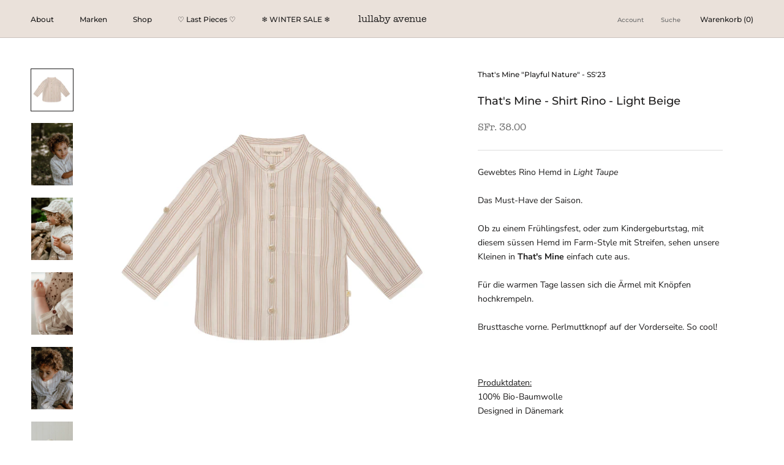

--- FILE ---
content_type: text/html; charset=utf-8
request_url: https://lullabyavenue.com/products/thats-mine-rino-shirt-woven-light-taupe
body_size: 47359
content:
<!doctype html>

<html class="no-js" lang="de" fontify-lang="de">
  <head>
    <script src="https://cloud.ccm19.de/app.js?apiKey=2382ff8ec56d1fe64629bf58e773aac61f195cfe68426da7&amp;domain=6825df4efd17425a18073cd2" referrerpolicy="origin"></script>
    <meta charset="utf-8"> 
    <meta http-equiv="X-UA-Compatible" content="IE=edge,chrome=1">
    <meta name="viewport" content="width=device-width, initial-scale=1.0, height=device-height, minimum-scale=1.0, maximum-scale=1.0">
    <meta name="theme-color" content="">
    <meta name="facebook-domain-verification" content="zzkh60j1mgvi98kgk5uabq9zf587cv" />

    <title>
      That&#39;s Mine - Shirt Rino - Light Beige &ndash; lullaby    avenue 
    </title><meta name="description" content="Gewebtes Rino Hemd in Light Taupe Das Must-Have der Saison. Ob zu einem Frühlingsfest, oder zum Kindergeburtstag, mit diesem süssen Hemd im Farm-Style mit Streifen, sehen unsere Kleinen in That&#39;s Mine einfach cute aus. Für die warmen Tage lassen sich die Ärmel mit Knöpfen hochkrempeln. Brusttasche vorne. Perlmuttknopf auf der Vorderseite. So cool! Produktdaten: 100% Bio-Baumwolle Designed in Dänemark"><link rel="canonical" href="https://lullabyavenue.com/products/thats-mine-rino-shirt-woven-light-taupe"><link rel="shortcut icon" href="//lullabyavenue.com/cdn/shop/files/lullaby_brandmark_coffee_96x.png?v=1647206498" type="image/png"><meta property="og:type" content="product">
  <meta property="og:title" content="That&#39;s Mine - Shirt Rino - Light Beige"><meta property="og:image" content="http://lullabyavenue.com/cdn/shop/products/RinoShirtwovenLightTaupe.jpg?v=1711491317">
    <meta property="og:image:secure_url" content="https://lullabyavenue.com/cdn/shop/products/RinoShirtwovenLightTaupe.jpg?v=1711491317">
    <meta property="og:image:width" content="1000">
    <meta property="og:image:height" content="1000"><meta property="product:price:amount" content="38.00">
  <meta property="product:price:currency" content="CHF"><meta property="og:description" content="Gewebtes Rino Hemd in Light Taupe Das Must-Have der Saison. Ob zu einem Frühlingsfest, oder zum Kindergeburtstag, mit diesem süssen Hemd im Farm-Style mit Streifen, sehen unsere Kleinen in That&#39;s Mine einfach cute aus. Für die warmen Tage lassen sich die Ärmel mit Knöpfen hochkrempeln. Brusttasche vorne. Perlmuttknopf auf der Vorderseite. So cool! Produktdaten: 100% Bio-Baumwolle Designed in Dänemark"><meta property="og:url" content="https://lullabyavenue.com/products/thats-mine-rino-shirt-woven-light-taupe">
<meta property="og:site_name" content="lullaby    avenue "><meta name="twitter:card" content="summary"><meta name="twitter:title" content="That&#39;s Mine - Shirt Rino - Light Beige">
  <meta name="twitter:description" content="Gewebtes Rino Hemd in Light TaupeDas Must-Have der Saison. Ob zu einem Frühlingsfest, oder zum Kindergeburtstag, mit diesem süssen Hemd im Farm-Style mit Streifen, sehen unsere Kleinen in That&#39;s Mine einfach cute aus. Für die warmen Tage lassen sich die Ärmel mit Knöpfen hochkrempeln. Brusttasche vorne. Perlmuttknopf auf der Vorderseite. So cool!
 
Produktdaten:100% Bio-BaumwolleDesigned in Dänemark 
 ">
  <meta name="twitter:image" content="https://lullabyavenue.com/cdn/shop/products/RinoShirtwovenLightTaupe_600x600_crop_center.jpg?v=1711491317">
    <style>
  @font-face {
  font-family: Montserrat;
  font-weight: 500;
  font-style: normal;
  font-display: fallback;
  src: url("//lullabyavenue.com/cdn/fonts/montserrat/montserrat_n5.07ef3781d9c78c8b93c98419da7ad4fbeebb6635.woff2") format("woff2"),
       url("//lullabyavenue.com/cdn/fonts/montserrat/montserrat_n5.adf9b4bd8b0e4f55a0b203cdd84512667e0d5e4d.woff") format("woff");
}

  @font-face {
  font-family: "Nunito Sans";
  font-weight: 400;
  font-style: normal;
  font-display: fallback;
  src: url("//lullabyavenue.com/cdn/fonts/nunito_sans/nunitosans_n4.0276fe080df0ca4e6a22d9cb55aed3ed5ba6b1da.woff2") format("woff2"),
       url("//lullabyavenue.com/cdn/fonts/nunito_sans/nunitosans_n4.b4964bee2f5e7fd9c3826447e73afe2baad607b7.woff") format("woff");
}


  @font-face {
  font-family: "Nunito Sans";
  font-weight: 700;
  font-style: normal;
  font-display: fallback;
  src: url("//lullabyavenue.com/cdn/fonts/nunito_sans/nunitosans_n7.25d963ed46da26098ebeab731e90d8802d989fa5.woff2") format("woff2"),
       url("//lullabyavenue.com/cdn/fonts/nunito_sans/nunitosans_n7.d32e3219b3d2ec82285d3027bd673efc61a996c8.woff") format("woff");
}

  @font-face {
  font-family: "Nunito Sans";
  font-weight: 400;
  font-style: italic;
  font-display: fallback;
  src: url("//lullabyavenue.com/cdn/fonts/nunito_sans/nunitosans_i4.6e408730afac1484cf297c30b0e67c86d17fc586.woff2") format("woff2"),
       url("//lullabyavenue.com/cdn/fonts/nunito_sans/nunitosans_i4.c9b6dcbfa43622b39a5990002775a8381942ae38.woff") format("woff");
}

  @font-face {
  font-family: "Nunito Sans";
  font-weight: 700;
  font-style: italic;
  font-display: fallback;
  src: url("//lullabyavenue.com/cdn/fonts/nunito_sans/nunitosans_i7.8c1124729eec046a321e2424b2acf328c2c12139.woff2") format("woff2"),
       url("//lullabyavenue.com/cdn/fonts/nunito_sans/nunitosans_i7.af4cda04357273e0996d21184432bcb14651a64d.woff") format("woff");
}


  :root {
    --heading-font-family : Montserrat, sans-serif;
    --heading-font-weight : 500;
    --heading-font-style  : normal;

    --text-font-family : "Nunito Sans", sans-serif;
    --text-font-weight : 400;
    --text-font-style  : normal;

    --base-text-font-size   : 14px;
    --default-text-font-size: 14px;--background          : #ffffff;
    --background-rgb      : 255, 255, 255;
    --light-background    : #ffffff;
    --light-background-rgb: 255, 255, 255;
    --heading-color       : #1c1b1b;
    --text-color          : #1c1b1b;
    --text-color-rgb      : 28, 27, 27;
    --text-color-light    : #6a6a6a;
    --text-color-light-rgb: 106, 106, 106;
    --link-color          : #6a6a6a;
    --link-color-rgb      : 106, 106, 106;
    --border-color        : #dddddd;
    --border-color-rgb    : 221, 221, 221;

    --button-background    : #1c1b1b;
    --button-background-rgb: 28, 27, 27;
    --button-text-color    : #ffffff;

    --header-background       : #eae1da;
    --header-heading-color    : #1c1b1b;
    --header-light-text-color : #6a6a6a;
    --header-border-color     : #cbc3bd;

    --footer-background    : #ffffff;
    --footer-text-color    : #6a6a6a;
    --footer-heading-color : #1c1b1b;
    --footer-border-color  : #e9e9e9;

    --navigation-background      : #1c1b1b;
    --navigation-background-rgb  : 28, 27, 27;
    --navigation-text-color      : #ffffff;
    --navigation-text-color-light: rgba(255, 255, 255, 0.5);
    --navigation-border-color    : rgba(255, 255, 255, 0.25);

    --newsletter-popup-background     : #1c1b1b;
    --newsletter-popup-text-color     : #ffffff;
    --newsletter-popup-text-color-rgb : 255, 255, 255;

    --secondary-elements-background       : #1c1b1b;
    --secondary-elements-background-rgb   : 28, 27, 27;
    --secondary-elements-text-color       : #ffffff;
    --secondary-elements-text-color-light : rgba(255, 255, 255, 0.5);
    --secondary-elements-border-color     : rgba(255, 255, 255, 0.25);

    --product-sale-price-color    : #f94c43;
    --product-sale-price-color-rgb: 249, 76, 67;
    --product-star-rating: #f6a429;

    /* Shopify related variables */
    --payment-terms-background-color: #ffffff;

    /* Products */

    --horizontal-spacing-four-products-per-row: 60px;
        --horizontal-spacing-two-products-per-row : 60px;

    --vertical-spacing-four-products-per-row: 60px;
        --vertical-spacing-two-products-per-row : 75px;

    /* Animation */
    --drawer-transition-timing: cubic-bezier(0.645, 0.045, 0.355, 1);
    --header-base-height: 80px; /* We set a default for browsers that do not support CSS variables */

    /* Cursors */
    --cursor-zoom-in-svg    : url(//lullabyavenue.com/cdn/shop/t/6/assets/cursor-zoom-in.svg?v=170532930330058140181636045412);
    --cursor-zoom-in-2x-svg : url(//lullabyavenue.com/cdn/shop/t/6/assets/cursor-zoom-in-2x.svg?v=56685658183649387561636045412);
  }
</style>

<script>
  // IE11 does not have support for CSS variables, so we have to polyfill them
  if (!(((window || {}).CSS || {}).supports && window.CSS.supports('(--a: 0)'))) {
    const script = document.createElement('script');
    script.type = 'text/javascript';
    script.src = 'https://cdn.jsdelivr.net/npm/css-vars-ponyfill@2';
    script.onload = function() {
      cssVars({});
    };

    document.getElementsByTagName('head')[0].appendChild(script);
  }
</script>

    <script>window.performance && window.performance.mark && window.performance.mark('shopify.content_for_header.start');</script><meta name="google-site-verification" content="mAnruTfKMs006hg7yyJCddSdyysBYd9ksa33iSFjaz0">
<meta name="facebook-domain-verification" content="r5m8hznuus3dqjq4a4sixy1zm09gs5">
<meta id="shopify-digital-wallet" name="shopify-digital-wallet" content="/50241372311/digital_wallets/dialog">
<meta name="shopify-checkout-api-token" content="84554bc03e01c886621fb65182b5b35f">
<link rel="alternate" type="application/json+oembed" href="https://lullabyavenue.com/products/thats-mine-rino-shirt-woven-light-taupe.oembed">
<script async="async" src="/checkouts/internal/preloads.js?locale=de-CH"></script>
<link rel="preconnect" href="https://shop.app" crossorigin="anonymous">
<script async="async" src="https://shop.app/checkouts/internal/preloads.js?locale=de-CH&shop_id=50241372311" crossorigin="anonymous"></script>
<script id="apple-pay-shop-capabilities" type="application/json">{"shopId":50241372311,"countryCode":"CH","currencyCode":"CHF","merchantCapabilities":["supports3DS"],"merchantId":"gid:\/\/shopify\/Shop\/50241372311","merchantName":"lullaby    avenue ","requiredBillingContactFields":["postalAddress","email"],"requiredShippingContactFields":["postalAddress","email"],"shippingType":"shipping","supportedNetworks":["visa","masterCard","amex"],"total":{"type":"pending","label":"lullaby    avenue ","amount":"1.00"},"shopifyPaymentsEnabled":true,"supportsSubscriptions":true}</script>
<script id="shopify-features" type="application/json">{"accessToken":"84554bc03e01c886621fb65182b5b35f","betas":["rich-media-storefront-analytics"],"domain":"lullabyavenue.com","predictiveSearch":true,"shopId":50241372311,"locale":"de"}</script>
<script>var Shopify = Shopify || {};
Shopify.shop = "lullabyavenue.myshopify.com";
Shopify.locale = "de";
Shopify.currency = {"active":"CHF","rate":"1.0"};
Shopify.country = "CH";
Shopify.theme = {"name":"Prestige","id":127363186839,"schema_name":"Prestige","schema_version":"5.4.1","theme_store_id":855,"role":"main"};
Shopify.theme.handle = "null";
Shopify.theme.style = {"id":null,"handle":null};
Shopify.cdnHost = "lullabyavenue.com/cdn";
Shopify.routes = Shopify.routes || {};
Shopify.routes.root = "/";</script>
<script type="module">!function(o){(o.Shopify=o.Shopify||{}).modules=!0}(window);</script>
<script>!function(o){function n(){var o=[];function n(){o.push(Array.prototype.slice.apply(arguments))}return n.q=o,n}var t=o.Shopify=o.Shopify||{};t.loadFeatures=n(),t.autoloadFeatures=n()}(window);</script>
<script>
  window.ShopifyPay = window.ShopifyPay || {};
  window.ShopifyPay.apiHost = "shop.app\/pay";
  window.ShopifyPay.redirectState = null;
</script>
<script id="shop-js-analytics" type="application/json">{"pageType":"product"}</script>
<script defer="defer" async type="module" src="//lullabyavenue.com/cdn/shopifycloud/shop-js/modules/v2/client.init-shop-cart-sync_e98Ab_XN.de.esm.js"></script>
<script defer="defer" async type="module" src="//lullabyavenue.com/cdn/shopifycloud/shop-js/modules/v2/chunk.common_Pcw9EP95.esm.js"></script>
<script defer="defer" async type="module" src="//lullabyavenue.com/cdn/shopifycloud/shop-js/modules/v2/chunk.modal_CzmY4ZhL.esm.js"></script>
<script type="module">
  await import("//lullabyavenue.com/cdn/shopifycloud/shop-js/modules/v2/client.init-shop-cart-sync_e98Ab_XN.de.esm.js");
await import("//lullabyavenue.com/cdn/shopifycloud/shop-js/modules/v2/chunk.common_Pcw9EP95.esm.js");
await import("//lullabyavenue.com/cdn/shopifycloud/shop-js/modules/v2/chunk.modal_CzmY4ZhL.esm.js");

  window.Shopify.SignInWithShop?.initShopCartSync?.({"fedCMEnabled":true,"windoidEnabled":true});

</script>
<script>
  window.Shopify = window.Shopify || {};
  if (!window.Shopify.featureAssets) window.Shopify.featureAssets = {};
  window.Shopify.featureAssets['shop-js'] = {"shop-cart-sync":["modules/v2/client.shop-cart-sync_DazCVyJ3.de.esm.js","modules/v2/chunk.common_Pcw9EP95.esm.js","modules/v2/chunk.modal_CzmY4ZhL.esm.js"],"init-fed-cm":["modules/v2/client.init-fed-cm_D0AulfmK.de.esm.js","modules/v2/chunk.common_Pcw9EP95.esm.js","modules/v2/chunk.modal_CzmY4ZhL.esm.js"],"shop-cash-offers":["modules/v2/client.shop-cash-offers_BISyWFEA.de.esm.js","modules/v2/chunk.common_Pcw9EP95.esm.js","modules/v2/chunk.modal_CzmY4ZhL.esm.js"],"shop-login-button":["modules/v2/client.shop-login-button_D_c1vx_E.de.esm.js","modules/v2/chunk.common_Pcw9EP95.esm.js","modules/v2/chunk.modal_CzmY4ZhL.esm.js"],"pay-button":["modules/v2/client.pay-button_CHADzJ4g.de.esm.js","modules/v2/chunk.common_Pcw9EP95.esm.js","modules/v2/chunk.modal_CzmY4ZhL.esm.js"],"shop-button":["modules/v2/client.shop-button_CQnD2U3v.de.esm.js","modules/v2/chunk.common_Pcw9EP95.esm.js","modules/v2/chunk.modal_CzmY4ZhL.esm.js"],"avatar":["modules/v2/client.avatar_BTnouDA3.de.esm.js"],"init-windoid":["modules/v2/client.init-windoid_CmA0-hrC.de.esm.js","modules/v2/chunk.common_Pcw9EP95.esm.js","modules/v2/chunk.modal_CzmY4ZhL.esm.js"],"init-shop-for-new-customer-accounts":["modules/v2/client.init-shop-for-new-customer-accounts_BCzC_Mib.de.esm.js","modules/v2/client.shop-login-button_D_c1vx_E.de.esm.js","modules/v2/chunk.common_Pcw9EP95.esm.js","modules/v2/chunk.modal_CzmY4ZhL.esm.js"],"init-shop-email-lookup-coordinator":["modules/v2/client.init-shop-email-lookup-coordinator_DYzOit4u.de.esm.js","modules/v2/chunk.common_Pcw9EP95.esm.js","modules/v2/chunk.modal_CzmY4ZhL.esm.js"],"init-shop-cart-sync":["modules/v2/client.init-shop-cart-sync_e98Ab_XN.de.esm.js","modules/v2/chunk.common_Pcw9EP95.esm.js","modules/v2/chunk.modal_CzmY4ZhL.esm.js"],"shop-toast-manager":["modules/v2/client.shop-toast-manager_Bc-1elH8.de.esm.js","modules/v2/chunk.common_Pcw9EP95.esm.js","modules/v2/chunk.modal_CzmY4ZhL.esm.js"],"init-customer-accounts":["modules/v2/client.init-customer-accounts_CqlRHmZs.de.esm.js","modules/v2/client.shop-login-button_D_c1vx_E.de.esm.js","modules/v2/chunk.common_Pcw9EP95.esm.js","modules/v2/chunk.modal_CzmY4ZhL.esm.js"],"init-customer-accounts-sign-up":["modules/v2/client.init-customer-accounts-sign-up_DZmBw6yB.de.esm.js","modules/v2/client.shop-login-button_D_c1vx_E.de.esm.js","modules/v2/chunk.common_Pcw9EP95.esm.js","modules/v2/chunk.modal_CzmY4ZhL.esm.js"],"shop-follow-button":["modules/v2/client.shop-follow-button_Cx-w7rSq.de.esm.js","modules/v2/chunk.common_Pcw9EP95.esm.js","modules/v2/chunk.modal_CzmY4ZhL.esm.js"],"checkout-modal":["modules/v2/client.checkout-modal_Djjmh8qM.de.esm.js","modules/v2/chunk.common_Pcw9EP95.esm.js","modules/v2/chunk.modal_CzmY4ZhL.esm.js"],"shop-login":["modules/v2/client.shop-login_DMZMgoZf.de.esm.js","modules/v2/chunk.common_Pcw9EP95.esm.js","modules/v2/chunk.modal_CzmY4ZhL.esm.js"],"lead-capture":["modules/v2/client.lead-capture_SqejaEd8.de.esm.js","modules/v2/chunk.common_Pcw9EP95.esm.js","modules/v2/chunk.modal_CzmY4ZhL.esm.js"],"payment-terms":["modules/v2/client.payment-terms_DUeEqFTJ.de.esm.js","modules/v2/chunk.common_Pcw9EP95.esm.js","modules/v2/chunk.modal_CzmY4ZhL.esm.js"]};
</script>
<script>(function() {
  var isLoaded = false;
  function asyncLoad() {
    if (isLoaded) return;
    isLoaded = true;
    var urls = ["https:\/\/cdn.shopify.com\/s\/files\/1\/0184\/4255\/1360\/files\/haloroar-legal.min.js?v=1649374317\u0026shop=lullabyavenue.myshopify.com","https:\/\/cdn.nfcube.com\/68d53ff585b332a6d1a32bc069e340b7.js?shop=lullabyavenue.myshopify.com"];
    for (var i = 0; i < urls.length; i++) {
      var s = document.createElement('script');
      s.type = 'text/javascript';
      s.async = true;
      s.src = urls[i];
      var x = document.getElementsByTagName('script')[0];
      x.parentNode.insertBefore(s, x);
    }
  };
  if(window.attachEvent) {
    window.attachEvent('onload', asyncLoad);
  } else {
    window.addEventListener('load', asyncLoad, false);
  }
})();</script>
<script id="__st">var __st={"a":50241372311,"offset":3600,"reqid":"bec2d0c0-8668-4113-b28e-eef3e59c5646-1769109655","pageurl":"lullabyavenue.com\/products\/thats-mine-rino-shirt-woven-light-taupe","u":"2002f767ac47","p":"product","rtyp":"product","rid":7922402590871};</script>
<script>window.ShopifyPaypalV4VisibilityTracking = true;</script>
<script id="captcha-bootstrap">!function(){'use strict';const t='contact',e='account',n='new_comment',o=[[t,t],['blogs',n],['comments',n],[t,'customer']],c=[[e,'customer_login'],[e,'guest_login'],[e,'recover_customer_password'],[e,'create_customer']],r=t=>t.map((([t,e])=>`form[action*='/${t}']:not([data-nocaptcha='true']) input[name='form_type'][value='${e}']`)).join(','),a=t=>()=>t?[...document.querySelectorAll(t)].map((t=>t.form)):[];function s(){const t=[...o],e=r(t);return a(e)}const i='password',u='form_key',d=['recaptcha-v3-token','g-recaptcha-response','h-captcha-response',i],f=()=>{try{return window.sessionStorage}catch{return}},m='__shopify_v',_=t=>t.elements[u];function p(t,e,n=!1){try{const o=window.sessionStorage,c=JSON.parse(o.getItem(e)),{data:r}=function(t){const{data:e,action:n}=t;return t[m]||n?{data:e,action:n}:{data:t,action:n}}(c);for(const[e,n]of Object.entries(r))t.elements[e]&&(t.elements[e].value=n);n&&o.removeItem(e)}catch(o){console.error('form repopulation failed',{error:o})}}const l='form_type',E='cptcha';function T(t){t.dataset[E]=!0}const w=window,h=w.document,L='Shopify',v='ce_forms',y='captcha';let A=!1;((t,e)=>{const n=(g='f06e6c50-85a8-45c8-87d0-21a2b65856fe',I='https://cdn.shopify.com/shopifycloud/storefront-forms-hcaptcha/ce_storefront_forms_captcha_hcaptcha.v1.5.2.iife.js',D={infoText:'Durch hCaptcha geschützt',privacyText:'Datenschutz',termsText:'Allgemeine Geschäftsbedingungen'},(t,e,n)=>{const o=w[L][v],c=o.bindForm;if(c)return c(t,g,e,D).then(n);var r;o.q.push([[t,g,e,D],n]),r=I,A||(h.body.append(Object.assign(h.createElement('script'),{id:'captcha-provider',async:!0,src:r})),A=!0)});var g,I,D;w[L]=w[L]||{},w[L][v]=w[L][v]||{},w[L][v].q=[],w[L][y]=w[L][y]||{},w[L][y].protect=function(t,e){n(t,void 0,e),T(t)},Object.freeze(w[L][y]),function(t,e,n,w,h,L){const[v,y,A,g]=function(t,e,n){const i=e?o:[],u=t?c:[],d=[...i,...u],f=r(d),m=r(i),_=r(d.filter((([t,e])=>n.includes(e))));return[a(f),a(m),a(_),s()]}(w,h,L),I=t=>{const e=t.target;return e instanceof HTMLFormElement?e:e&&e.form},D=t=>v().includes(t);t.addEventListener('submit',(t=>{const e=I(t);if(!e)return;const n=D(e)&&!e.dataset.hcaptchaBound&&!e.dataset.recaptchaBound,o=_(e),c=g().includes(e)&&(!o||!o.value);(n||c)&&t.preventDefault(),c&&!n&&(function(t){try{if(!f())return;!function(t){const e=f();if(!e)return;const n=_(t);if(!n)return;const o=n.value;o&&e.removeItem(o)}(t);const e=Array.from(Array(32),(()=>Math.random().toString(36)[2])).join('');!function(t,e){_(t)||t.append(Object.assign(document.createElement('input'),{type:'hidden',name:u})),t.elements[u].value=e}(t,e),function(t,e){const n=f();if(!n)return;const o=[...t.querySelectorAll(`input[type='${i}']`)].map((({name:t})=>t)),c=[...d,...o],r={};for(const[a,s]of new FormData(t).entries())c.includes(a)||(r[a]=s);n.setItem(e,JSON.stringify({[m]:1,action:t.action,data:r}))}(t,e)}catch(e){console.error('failed to persist form',e)}}(e),e.submit())}));const S=(t,e)=>{t&&!t.dataset[E]&&(n(t,e.some((e=>e===t))),T(t))};for(const o of['focusin','change'])t.addEventListener(o,(t=>{const e=I(t);D(e)&&S(e,y())}));const B=e.get('form_key'),M=e.get(l),P=B&&M;t.addEventListener('DOMContentLoaded',(()=>{const t=y();if(P)for(const e of t)e.elements[l].value===M&&p(e,B);[...new Set([...A(),...v().filter((t=>'true'===t.dataset.shopifyCaptcha))])].forEach((e=>S(e,t)))}))}(h,new URLSearchParams(w.location.search),n,t,e,['guest_login'])})(!0,!0)}();</script>
<script integrity="sha256-4kQ18oKyAcykRKYeNunJcIwy7WH5gtpwJnB7kiuLZ1E=" data-source-attribution="shopify.loadfeatures" defer="defer" src="//lullabyavenue.com/cdn/shopifycloud/storefront/assets/storefront/load_feature-a0a9edcb.js" crossorigin="anonymous"></script>
<script crossorigin="anonymous" defer="defer" src="//lullabyavenue.com/cdn/shopifycloud/storefront/assets/shopify_pay/storefront-65b4c6d7.js?v=20250812"></script>
<script data-source-attribution="shopify.dynamic_checkout.dynamic.init">var Shopify=Shopify||{};Shopify.PaymentButton=Shopify.PaymentButton||{isStorefrontPortableWallets:!0,init:function(){window.Shopify.PaymentButton.init=function(){};var t=document.createElement("script");t.src="https://lullabyavenue.com/cdn/shopifycloud/portable-wallets/latest/portable-wallets.de.js",t.type="module",document.head.appendChild(t)}};
</script>
<script data-source-attribution="shopify.dynamic_checkout.buyer_consent">
  function portableWalletsHideBuyerConsent(e){var t=document.getElementById("shopify-buyer-consent"),n=document.getElementById("shopify-subscription-policy-button");t&&n&&(t.classList.add("hidden"),t.setAttribute("aria-hidden","true"),n.removeEventListener("click",e))}function portableWalletsShowBuyerConsent(e){var t=document.getElementById("shopify-buyer-consent"),n=document.getElementById("shopify-subscription-policy-button");t&&n&&(t.classList.remove("hidden"),t.removeAttribute("aria-hidden"),n.addEventListener("click",e))}window.Shopify?.PaymentButton&&(window.Shopify.PaymentButton.hideBuyerConsent=portableWalletsHideBuyerConsent,window.Shopify.PaymentButton.showBuyerConsent=portableWalletsShowBuyerConsent);
</script>
<script>
  function portableWalletsCleanup(e){e&&e.src&&console.error("Failed to load portable wallets script "+e.src);var t=document.querySelectorAll("shopify-accelerated-checkout .shopify-payment-button__skeleton, shopify-accelerated-checkout-cart .wallet-cart-button__skeleton"),e=document.getElementById("shopify-buyer-consent");for(let e=0;e<t.length;e++)t[e].remove();e&&e.remove()}function portableWalletsNotLoadedAsModule(e){e instanceof ErrorEvent&&"string"==typeof e.message&&e.message.includes("import.meta")&&"string"==typeof e.filename&&e.filename.includes("portable-wallets")&&(window.removeEventListener("error",portableWalletsNotLoadedAsModule),window.Shopify.PaymentButton.failedToLoad=e,"loading"===document.readyState?document.addEventListener("DOMContentLoaded",window.Shopify.PaymentButton.init):window.Shopify.PaymentButton.init())}window.addEventListener("error",portableWalletsNotLoadedAsModule);
</script>

<script type="module" src="https://lullabyavenue.com/cdn/shopifycloud/portable-wallets/latest/portable-wallets.de.js" onError="portableWalletsCleanup(this)" crossorigin="anonymous"></script>
<script nomodule>
  document.addEventListener("DOMContentLoaded", portableWalletsCleanup);
</script>

<script id='scb4127' type='text/javascript' async='' src='https://lullabyavenue.com/cdn/shopifycloud/privacy-banner/storefront-banner.js'></script><link id="shopify-accelerated-checkout-styles" rel="stylesheet" media="screen" href="https://lullabyavenue.com/cdn/shopifycloud/portable-wallets/latest/accelerated-checkout-backwards-compat.css" crossorigin="anonymous">
<style id="shopify-accelerated-checkout-cart">
        #shopify-buyer-consent {
  margin-top: 1em;
  display: inline-block;
  width: 100%;
}

#shopify-buyer-consent.hidden {
  display: none;
}

#shopify-subscription-policy-button {
  background: none;
  border: none;
  padding: 0;
  text-decoration: underline;
  font-size: inherit;
  cursor: pointer;
}

#shopify-subscription-policy-button::before {
  box-shadow: none;
}

      </style>

<script>window.performance && window.performance.mark && window.performance.mark('shopify.content_for_header.end');</script> 
 <style type="text/css" id="nitro-fontify" >
</style>


    <link rel="stylesheet" href="//lullabyavenue.com/cdn/shop/t/6/assets/theme.css?v=93944293113006878561716284786">

    <script>// This allows to expose several variables to the global scope, to be used in scripts
      window.theme = {
        pageType: "product",
        moneyFormat: "SFr. {{amount}}",
        moneyWithCurrencyFormat: "SFr. {{amount}} CHF",
        currencyCodeEnabled: false,
        productImageSize: "natural",
        searchMode: "product,article",
        showPageTransition: false,
        showElementStaggering: true,
        showImageZooming: true
      };

      window.routes = {
        rootUrl: "\/",
        rootUrlWithoutSlash: '',
        cartUrl: "\/cart",
        cartAddUrl: "\/cart\/add",
        cartChangeUrl: "\/cart\/change",
        searchUrl: "\/search",
        productRecommendationsUrl: "\/recommendations\/products"
      };

      window.languages = {
        cartAddNote: "Bestellnotiz hinzufügen",
        cartEditNote: "Bestellnotiz bearbeiten",
        productImageLoadingError: "Dieses Bild konnte nicht geladen werden. Bitte versuche die Seite neu zu laden.",
        productFormAddToCart: "In den Warenkorb",
        productFormUnavailable: "Nicht verfügbar",
        productFormSoldOut: "Ausverkauft",
        shippingEstimatorOneResult: "1 Option verfügbar:",
        shippingEstimatorMoreResults: "{{count}} Optionen verfügbar:",
        shippingEstimatorNoResults: "Es konnte kein Versand gefunden werden"
      };

      window.lazySizesConfig = {
        loadHidden: false,
        hFac: 0.5,
        expFactor: 2,
        ricTimeout: 150,
        lazyClass: 'Image--lazyLoad',
        loadingClass: 'Image--lazyLoading',
        loadedClass: 'Image--lazyLoaded'
      };

      document.documentElement.className = document.documentElement.className.replace('no-js', 'js');
      document.documentElement.style.setProperty('--window-height', window.innerHeight + 'px');

      // We do a quick detection of some features (we could use Modernizr but for so little...)
      (function() {
        document.documentElement.className += ((window.CSS && window.CSS.supports('(position: sticky) or (position: -webkit-sticky)')) ? ' supports-sticky' : ' no-supports-sticky');
        document.documentElement.className += (window.matchMedia('(-moz-touch-enabled: 1), (hover: none)')).matches ? ' no-supports-hover' : ' supports-hover';
      }());

      
    </script>

    <script src="//lullabyavenue.com/cdn/shop/t/6/assets/lazysizes.min.js?v=174358363404432586981636045395" async></script><script src="//lullabyavenue.com/cdn/shop/t/6/assets/libs.min.js?v=26178543184394469741636045395" defer></script>
    <script src="//lullabyavenue.com/cdn/shop/t/6/assets/theme.js?v=52988152099424807881649371240" defer></script>
    <script src="//lullabyavenue.com/cdn/shop/t/6/assets/custom.js?v=183944157590872491501636045394" defer></script>

    <script>
      (function () {
        window.onpageshow = function() {
          if (window.theme.showPageTransition) {
            var pageTransition = document.querySelector('.PageTransition');

            if (pageTransition) {
              pageTransition.style.visibility = 'visible';
              pageTransition.style.opacity = '0';
            }
          }

          // When the page is loaded from the cache, we have to reload the cart content
          document.documentElement.dispatchEvent(new CustomEvent('cart:refresh', {
            bubbles: true
          }));
        };
      })();
    </script>

    
  <script type="application/ld+json">
  {
    "@context": "http://schema.org",
    "@type": "Product",
    "offers": [{
          "@type": "Offer",
          "name": "74 cm - 9 Monate",
          "availability":"https://schema.org/InStock",
          "price": 38.0,
          "priceCurrency": "CHF",
          "priceValidUntil": "2026-02-01","sku": "00887909620","url": "/products/thats-mine-rino-shirt-woven-light-taupe?variant=42908580053143"
        },
{
          "@type": "Offer",
          "name": "80 cm - 12 Monate",
          "availability":"https://schema.org/InStock",
          "price": 38.0,
          "priceCurrency": "CHF",
          "priceValidUntil": "2026-02-01","sku": "00887909621","url": "/products/thats-mine-rino-shirt-woven-light-taupe?variant=42908580085911"
        },
{
          "@type": "Offer",
          "name": "98 cm - 3 Jahre",
          "availability":"https://schema.org/InStock",
          "price": 38.0,
          "priceCurrency": "CHF",
          "priceValidUntil": "2026-02-01","sku": "00887909624","url": "/products/thats-mine-rino-shirt-woven-light-taupe?variant=42908594634903"
        }
],
      "mpn": "00887909620",
      "productId": "00887909620",
    "brand": {
      "name": "That's Mine \"Playful Nature\" - SS'23"
    },
    "name": "That's Mine - Shirt Rino - Light Beige",
    "description": "Gewebtes Rino Hemd in Light TaupeDas Must-Have der Saison. Ob zu einem Frühlingsfest, oder zum Kindergeburtstag, mit diesem süssen Hemd im Farm-Style mit Streifen, sehen unsere Kleinen in That's Mine einfach cute aus. Für die warmen Tage lassen sich die Ärmel mit Knöpfen hochkrempeln. Brusttasche vorne. Perlmuttknopf auf der Vorderseite. So cool!\n \nProduktdaten:100% Bio-BaumwolleDesigned in Dänemark \n ",
    "category": "Shirt",
    "url": "/products/thats-mine-rino-shirt-woven-light-taupe",
    "sku": "00887909620",
    "image": {
      "@type": "ImageObject",
      "url": "https://lullabyavenue.com/cdn/shop/products/RinoShirtwovenLightTaupe_1024x.jpg?v=1711491317",
      "image": "https://lullabyavenue.com/cdn/shop/products/RinoShirtwovenLightTaupe_1024x.jpg?v=1711491317",
      "name": "That's Mine - Shirt Rino - Light Beige",
      "width": "1024",
      "height": "1024"
    }
  }
  </script>



  <script type="application/ld+json">
  {
    "@context": "http://schema.org",
    "@type": "BreadcrumbList",
  "itemListElement": [{
      "@type": "ListItem",
      "position": 1,
      "name": "Home",
      "item": "https://lullabyavenue.com"
    },{
          "@type": "ListItem",
          "position": 2,
          "name": "That's Mine - Shirt Rino - Light Beige",
          "item": "https://lullabyavenue.com/products/thats-mine-rino-shirt-woven-light-taupe"
        }]
  }
  </script>

  <link rel="stylesheet" href="https://cdn.shopify.com/s/files/1/0184/4255/1360/files/legal.v5.scss.css?v=1654848652" media="print" onload="this.media='all'">
  <script>
    (function() {
      const metafields = {
        "shop": "lullabyavenue.myshopify.com",
        "settings": {"enabled":"0","param":{"message":"","error_message":"Please agree to the terms and conditions before making a purchase!","error_display":"dialog","greeting":{"enabled":"0","message":"Please agree to the T\u0026C before purchasing!","delay":"1"},"link_order":["link"],"links":{"link":{"label":"terms and conditions","target":"popup","url":"#","policy":"terms-of-service"}},"force_enabled":"1","optional":"0","optional_message_enabled":"0","optional_message_value":"Thank you! The page will be moved to the checkout page.","optional_checkbox_hidden":"0","time_enabled":"1","time_label":"Agreed to the Terms and Conditions on","checkbox":"1"},"popup":{"title":"Terms and Conditions","width":"600","button":"Process to Checkout","icon_color":"#197bbd"},"style":{"checkbox":{"size":"20","color":"#0075ff"},"message":{"font":"inherit","size":"14","customized":{"enabled":"1","color":"#212b36","accent":"#0075ff","error":"#de3618"},"align":"inherit","padding":{"top":"0","right":"0","bottom":"0","left":"0"}}},"only1":"true","installer":{"127363186839":{"cart":{"selector":"#shopify-section-template--15170963964055__main SECTION DIV.Container DIV.PageContent FORM.Cart.Cart--expanded FOOTER.Cart__Footer DIV.Cart__Recap","position":"after"},"minicart":null,"product":null}}},
        "moneyFormat": "SFr. {{amount}}"
      };
      !function(){"use strict";void 0===Element.prototype.getEventListeners&&(Element.prototype.__addEventListener=Element.prototype.addEventListener,Element.prototype.__removeEventListener=Element.prototype.removeEventListener,Element.prototype.addEventListener=function(e,t,n=!1){this.__addEventListener(e,t,n),this.eventListenerList||(this.eventListenerList={}),this.eventListenerList[e]||(this.eventListenerList[e]=[]),this.eventListenerList[e].push({type:e,listener:t,useCapture:n})},Element.prototype.removeEventListener=function(e,t,n=!1){this.__removeEventListener(e,t,n),this.eventListenerList||(this.eventListenerList={}),this.eventListenerList[e]||(this.eventListenerList[e]=[]);for(let o=0;o<this.eventListenerList[e].length;o++)if(this.eventListenerList[e][o].listener===t&&this.eventListenerList[e][o].useCapture===n){this.eventListenerList[e].splice(o,1);break}0==this.eventListenerList[e].length&&delete this.eventListenerList[e]},Element.prototype.getEventListeners=function(e){return this.eventListenerList||(this.eventListenerList={}),void 0===e?this.eventListenerList:this.eventListenerList[e]})}(),window.roarJs=window.roarJs||{},roarJs.Legal=function(){const e={id:"legal",shop:null,settings:{},jQuery:null,fonts:[],editor:{enabled:!1,selector:"#theme-editor__checkbox"},installer:{enabled:!1},pointer:{},selectors:{checkout:'[name="checkout"], [name="goto_pp"], [name="goto_gc"], [href*="/checkout"], .rale-button--checkout',dynamic:'[data-shopify="payment-button"], [data-shopify="dynamic-checkout-cart"]',form:'form[action="/checkout"]',update:'[name="update"]',widget:".rale-widget",checkbox:'.rale-widget .rale-checkbox input[type="checkbox"]',nopopup:".rale-nopopup",policy:".rale-policy",error:".rale-widget .rale-error",greeting:".rale-widget .rale-greeting",modal:"rale-modal",modal_close:"rale-modal-close"},classes:{hidden:"rale-dynamic--hidden",invisible:"rale-checkout--invisible"},cssUrl:"https://cdn.shopify.com/s/files/1/0184/4255/1360/files/legal.v5.scss.css?v=1654848652",installerUrl:"https://cdn.shopify.com/s/files/1/0184/4255/1360/files/legal-installer.min.js?v=1656068354"};function t(e,t){for(let t=0;t<document.styleSheets.length;t++)if(document.styleSheets[t].href==e)return!1;const n=document.getElementsByTagName("head")[0],o=document.createElement("link");o.type="text/css",o.rel="stylesheet",o.readyState?o.onreadystatechange=function(){"loaded"!=o.readyState&&"complete"!=o.readyState||(o.onreadystatechange=null,t&&t())}:o.onload=function(){t&&t()},o.href=e,n.appendChild(o)}function n(){e.settings.enabled="1"}function o(){return"undefined"==typeof roarJsAdmin?(e.shop||(e.shop=metafields.shop,e.settings=metafields.settings),!0):(e.editor.enabled=!0,e.shop=roarJsAdmin.Config.shop,e.settings=roarJsAdmin.Config.settings,n(),!0)}function s(e,t){!function(e,t){const n=XMLHttpRequest.prototype.open;XMLHttpRequest.prototype.open=function(o,s){this.addEventListener("load",(function(){!e.some((function(e){return s.indexOf(e)>-1}))||""!==this.responseType&&"text"!==this.responseType||t(this.responseText)})),n.apply(this,arguments)}}(e,t),function(e,t){"undefined"!=typeof jQuery&&jQuery(document).ajaxSuccess((function(n,o,s){const i=s.url;e.some((function(e){return i.indexOf(e)>-1}))&&t(o.responseText)}))}(e,t),function(e,t){const n=window.fetch;window.fetch=function(){const e=n.apply(this,arguments);return e.then((function(e){const t=new CustomEvent("raleFetchEnd",{view:document,bubbles:!0,cancelable:!1,detail:{response:e.clone()}});document.dispatchEvent(t)})),e},document.addEventListener("raleFetchEnd",(function(n){const o=n.detail.response;if(200!==o.status)return;const s=o.url;e.some((function(e){return s.indexOf(e)>-1}))&&t(o.json())}))}(e,t)}function i(){const{selectors:t}=e;let n=!1;return document.querySelectorAll(t.checkbox).forEach((e=>{(function(e){const t=e.getBoundingClientRect(),n=window.innerWidth||document.documentElement.clientWidth,o=window.innerHeight||document.documentElement.clientHeight,s=function(e,t){return document.elementFromPoint(e,t)};return!(t.right<0||t.bottom<0||t.left>n||t.top>o)&&(e.contains(s(t.left,t.top))||e.contains(s(t.right,t.top))||e.contains(s(t.right,t.bottom))||e.contains(s(t.left,t.bottom))||e.parentNode.contains(s(t.left,t.top))||e.parentNode.contains(s(t.right,t.top))||e.parentNode.contains(s(t.right,t.bottom))||e.parentNode.contains(s(t.left,t.bottom)))})(e)&&(n=!0)})),n}function l(t){const{selectors:n}=e;let o=!1;if(s="/cart",window.location.href.indexOf(s)>-1){const e=t.closest("form");e&&e.querySelector(n.widget)&&(o=!0)}var s;return o}function r(t,n){const{classes:o,pointer:s}=e;if(n=n||window.event,void 0!==window.pageXOffset?(s.pageX=n.pageX-window.pageXOffset,s.pageY=n.pageY-window.pageYOffset):(s.pageX=n.pageX-document.documentElement.scrollLeft,s.pageY=n.pageY-document.documentElement.scrollTop),isNaN(s.pageX)||isNaN(s.pageY))s.target=t;else{const e=t.classList.contains(o.hidden);e&&t.classList.remove(o.hidden);const n=document.elementFromPoint(s.pageX,s.pageY);n&&(s.target=n),e&&t.classList.add(o.hidden)}}function a(t){const{id:n,classes:o,title:s,body:i,styles:l}=t;let r=document.getElementById(n);if(null!=r&&r.remove(),r=document.createElement("div"),r.id=n,r.classList="rale-modal",r.innerHTML=`<div class="rale-modal-inner">\n<div class="rale-modal-header"><div class="rale-modal-title">${s}</div><div class="rale-modal-close"><svg viewBox="0 0 20 20"><path d="M11.414 10l6.293-6.293a.999.999 0 1 0-1.414-1.414L10 8.586 3.707 2.293a.999.999 0 1 0-1.414 1.414L8.586 10l-6.293 6.293a.999.999 0 1 0 1.414 1.414L10 11.414l6.293 6.293a.997.997 0 0 0 1.414 0 .999.999 0 0 0 0-1.414L11.414 10z" fill-rule="evenodd"></path></svg></div></div>\n<div class="rale-modal-bodyWrapper"><div class="rale-modal-body" data-scrollable>${i}</div></div>\n</div><div class="rale-modal-overlay"></div>`,o&&o.length>0&&r.classList.add(o),l&&Object.keys(l).length>0)for(const[e,t]of Object.entries(l))r.style.setProperty(e,t);return w(r),document.body.classList.add("rale-modal--opened"),document.body.appendChild(r),function(t){t.querySelectorAll(".rale-modal-close, .rale-modal-overlay").forEach((e=>{e.addEventListener("click",(e=>{c(e.currentTarget.closest(".rale-modal").getAttribute("id"))}))})),document.querySelectorAll(".rale-modal-button").forEach((t=>{t.addEventListener("click",(t=>{const n=t.currentTarget.closest(".rale-modal");n.classList.add("rale-modal--checked"),setTimeout((function(){const{pointer:{target:t}}=e;if(t)if("FORM"==t.tagName)t.submit();else try{t.click()}catch(e){const n=t.closest('[role="button"]');n&&n.click()}}),500),setTimeout((function(){c(n.getAttribute("id")),m()}),1e3)}))}))}(r),r}function c(e){const t=document.getElementById(e);if(null!=t&&t.remove(),0===document.querySelectorAll(".rale-modal").length){document.querySelector("body").classList.remove("rale-modal--opened")}}function d(t){const{selectors:n}=e;return!!t.closest(n.nopopup)}function u(t){const{classes:n,pointer:{target:o}}=e;let s=!0;if(t.classList.contains(n.hidden)&&(s=!1,o)){const e=o.getEventListeners("click"),t=o.closest("[class*=shopify-payment-button__]");(void 0!==e||t)&&(s=!0)}return s}function p(){const{settings:{param:t,popup:n,style:o}}=e,s=b();s.querySelector('input[type="checkbox"]').removeAttribute("checked");const i=s.querySelector(".rale-greeting");null!==i&&(i.classList.remove("rale-greeting--bottom"),i.classList.add("rale-greeting--top"));const l=n.title.length>0?n.title:"Terms and Conditions";let r=`<svg xmlns="http://www.w3.org/2000/svg" viewBox="0 0 37 37" class="rale-checkmark"><path class="rale-checkmark--circle" d="M30.5,6.5L30.5,6.5c6.6,6.6,6.6,17.4,0,24l0,0c-6.6,6.6-17.4,6.6-24,0l0,0c-6.6-6.6-6.6-17.4,0-24l0,0C13.1-0.2,23.9-0.2,30.5,6.5z"></path><polyline class="rale-checkmark--check" points="11.6,20 15.9,24.2 26.4,13.8"></polyline><polyline class="rale-checkmark--checked" points="11.6,20 15.9,24.2 26.4,13.8"></polyline></svg>${s.outerHTML}`;void 0!==t.force_enabled&&"1"===t.force_enabled?r+=`<div class="rale-modal-buttonWrapper"><div class="rale-modal-button">${n.button.length>0?n.button:"Process to Checkout"}</div></div>`:r+=`<div class="rale-error">${t.error_message}</div>`;let a="",c={"--rale-size":`${o.message.size}px`,"--rale-popup-width":`${n.width}px`,"--rale-popup-icolor":n.icon_color},d="inherit";if("inherit"!==o.message.font){d=o.message.font.split(":")[0].replace(/\+/g," ")}return c["--rale-font"]=d,"1"===o.message.customized.enabled&&(a="rale-customized",c["--rale-color"]=o.message.customized.color,c["--rale-error"]=o.message.customized.error),{id:"rale-modal",classes:a,styles:c,title:l,body:r}}function m(){document.dispatchEvent(new CustomEvent("rale.shopifyCheckout"))}function h(t){const{selectors:n,settings:{param:o}}=e,s=t.currentTarget;if(function(t){const{settings:{param:n}}=e,o=t.closest("form");if(o&&0===o.querySelectorAll(".rale-time").length&&"0"!==n.time_enabled){const e=n.time_label.length>0?n.time_label:"Agreed to the Terms and Conditions on",t=document.createElement("input");t.type="hidden",t.name=`attributes[${e}]`,t.value=new Date,o.appendChild(t)}}(s),void 0!==o.force_enabled&&"1"===o.force_enabled){if(i()||l(s))m();else{if(r(s,t),!u(s))return!1;k(a(p())),t.preventDefault(),t.stopPropagation()}return!1}if(d(s))return m(),!1;if(function(){const{settings:{param:t}}=e;return(void 0===t.force_enabled||"1"!==t.force_enabled)&&void 0!==t.optional&&"1"===t.optional}())return o.optional_message_enabled&&"1"===o.optional_message_enabled&&o.optional_message_value.length>0&&alert(o.optional_message_value),m(),!1;if(r(s,t),i()||l(s))C()?(document.querySelectorAll(n.greeting).forEach((e=>{e.remove()})),m()):("dialog"===o.error_display?alert(o.error_message):(document.querySelectorAll(n.error).forEach((e=>{e.remove()})),document.querySelectorAll(n.widget).forEach((e=>{const t=document.createElement("div");t.classList="rale-error",t.innerHTML=o.error_message,"after"===o.error_display?e.appendChild(t):e.insertBefore(t,e.firstChild)}))),t.preventDefault(),t.stopPropagation());else{if(C())return!1;if(!u(s))return!1;k(a(p())),t.preventDefault(),t.stopPropagation()}}function g(){const{settings:t}=e;if("1"!==t.enabled)return!1;setTimeout((function(){!function(){const{classes:t,selectors:n}=e;document.querySelectorAll(n.checkout).forEach((e=>{C()||d(e)?e.classList.remove(t.invisible):e.classList.add(t.invisible)}))}(),function(){const{classes:t,selectors:n}=e;document.querySelectorAll(n.dynamic).forEach((e=>{"dynamic-checkout-cart"===e.dataset.shopify&&C()||d(e)?e.classList.remove(t.hidden):e.classList.add(t.hidden)}))}()}),100)}function f(){const{selectors:t,settings:n}=e;if("1"!==n.enabled)return!1;document.querySelectorAll(`${t.checkout}, ${t.dynamic}`).forEach((e=>{e.removeEventListener("click",h),e.addEventListener("click",h)})),document.querySelectorAll(t.form).forEach((e=>{e.removeEventListener("submit",h),e.addEventListener("submit",h)}))}function v(e){return("."+e.trim().replace(/ /g,".")).replace(/\.\.+/g,".")}function y(e){for(var t=[];e.parentNode;){var n=e.getAttribute("id"),o=e.tagName;if(n&&"BODY"!==o){t.unshift("#"+n);break}if(e===e.ownerDocument.documentElement||"BODY"===o)t.unshift(e.tagName);else{for(var s=1,i=e;i.previousElementSibling;i=i.previousElementSibling,s++);var l=e.className?v(e.className):"";l?t.unshift(""+e.tagName+l):t.unshift(""+e.tagName)}e=e.parentNode}return t.join(" ")}function b(n){const{fonts:o,settings:{param:s,style:i}}=e,l=`rale-${Date.now()+Math.random()}`,r=document.createElement("div");r.classList="rale-widget";let a="inherit";if("inherit"!==i.message.font){const e=i.message.font.split(":")[0];a=e.replace(/\+/g," "),o.includes(e)||(o.push(e),t("//fonts.googleapis.com/css?family="+i.message.font))}r.style.setProperty("--rale-font",a),r.style.setProperty("--rale-size",`${i.message.size}px`),r.style.setProperty("--rale-align",i.message.align),r.style.setProperty("--rale-padding",`${i.message.padding.top||0}px ${i.message.padding.right||0}px ${i.message.padding.bottom||0}px ${i.message.padding.left||0}px`),"1"===i.message.customized.enabled&&(r.classList.add("rale-customized"),r.style.setProperty("--rale-color",i.message.customized.color),r.style.setProperty("--rale-accent",i.message.customized.accent),r.style.setProperty("--rale-error",i.message.customized.error));let c="";if("0"!==s.time_enabled){c=`<input class="rale-time" type="hidden" name="attributes[${s.time_label.length>0?s.time_label:"Agreed to the Terms and Conditions on"}]" value="${new Date}" />`}"1"===s.optional&&s.optional_message_enabled&&"1"===s.optional_message_enabled&&"1"===s.optional_checkbox_hidden&&r.classList.add("rale-widget--hidden");let d="";return!0===n&&(d='<div class="ralei-remove"></div>'),r.innerHTML=`<div class="rale-container">${function(t){const{settings:{param:n,style:o}}=e;if(void 0!==n.force_enabled&&"1"===n.force_enabled)return`<span class="rale-checkbox rale-visually-hidden"><input type="checkbox" id="${t}" checked="checked"/></span>`;{let e=`--rale-size:${o.checkbox.size}px;`,s="",i="",l="";if("0"!==n.checkbox&&(e+=`--rale-background:${o.checkbox.color};`,s=`<span class="rale-box">${function(e){let t="";switch(e){case"1":t='<svg xmlns="http://www.w3.org/2000/svg" viewBox="0 0 21 21" class="rale-icon"><polyline points="5 10.75 8.5 14.25 16 6"></polyline></svg>';break;case"2":t='<svg xmlns="http://www.w3.org/2000/svg" viewBox="0 0 21 21" class="rale-icon"><path d="M5,10.75 L8.5,14.25 L19.4,2.3 C18.8333333,1.43333333 18.0333333,1 17,1 L4,1 C2.35,1 1,2.35 1,4 L1,17 C1,18.65 2.35,20 4,20 L17,20 C18.65,20 20,18.65 20,17 L20,7.99769186"></path></svg>';break;case"3":t='<svg xmlns="http://www.w3.org/2000/svg" viewBox="0 0 12 9" class="rale-icon"><polyline points="1 5 4 8 11 1"></polyline></svg>';break;case"4":t='<svg xmlns="http://www.w3.org/2000/svg" viewBox="0 0 44 44" class="rale-icon"><path d="M14,24 L21,31 L39.7428882,11.5937758 C35.2809627,6.53125861 30.0333333,4 24,4 C12.95,4 4,12.95 4,24 C4,35.05 12.95,44 24,44 C35.05,44 44,35.05 44,24 C44,19.3 42.5809627,15.1645919 39.7428882,11.5937758" transform="translate(-2.000000, -2.000000)"></path></svg>';break;case"5":t='<svg xmlns="http://www.w3.org/2000/svg" viewBox="0 0 512 512" class="rale-icon"><path d="M256 8C119 8 8 119 8 256s111 248 248 248 248-111 248-248S393 8 256 8z"></path></svg>'}return t}(n.checkbox)}</span>`),void 0!==n.greeting&&"1"===n.greeting.enabled&&n.greeting.message.length>0){let e=parseInt(n.greeting.delay);e=e>0?e:0,l=`<i class="rale-greeting rale-greeting--bottom${0==e?" rale-greeting--init":""}"><svg xmlns="http://www.w3.org/2000/svg" viewBox="0 0 20 20"><path fill-rule="evenodd" d="M10 20c5.514 0 10-4.486 10-10S15.514 0 10 0 0 4.486 0 10s4.486 10 10 10zm1-6a1 1 0 11-2 0v-4a1 1 0 112 0v4zm-1-9a1 1 0 100 2 1 1 0 000-2z"/></svg>${n.greeting.message}</i>`}return`<span class="rale-checkbox rale-checkbox--${n.checkbox}" style="${e}"><input type="checkbox" id="${t}" ${i}/>${s}${l}</span>`}}(l)+function(t){const{shop:n,editor:o,settings:{param:s}}=e,{message:i,links:l,link_order:r}=s;let a=i;return r&&r.forEach((function(e){const t=l[e];if(t){const{label:s,url:i,target:l,policy:r}=t,c=new RegExp(`{${e}}`,"g");if("popup"===l){let e=`/policies/${r}`;if(o.enabled&&(e=`https://${n}${e}`),s.length>0){let t=`<a href="${e}" target="_blank" class="rale-link rale-policy" data-policy="${r}">${s}</a>`;a=a.replace(c,t)}}else if(s.length>0){let e=s;i.length>0&&(e=`<a href="${i}" target="${l}" class="rale-link">${s}</a>`),a=a.replace(c,e)}}})),`<label for="${t}" class="rale-message">${a}</label>`}(l)+d}</div>${c}`,r}function w(t){const{settings:{param:n}}=e,o=t.querySelector(".rale-greeting");if(null!==o){let e=parseInt(n.greeting.delay);e=e>0?e:0,setTimeout((function(){o.classList.add("rale-greeting--open")}),1e3*e)}}function L(t,n,o=!1){const{selectors:s}=e,i=b(o);function l(e,t){const n=document.querySelector(e);if(null===n||n.parentNode.querySelector(s.widget)&&"append"!==t)return!1;switch(t){case"before":n.parentNode.insertBefore(i,n);break;case"after":n.parentNode.insertBefore(i,n.nextSibling);break;default:n.innerHTML="",n.appendChild(i)}w(i);const o=new CustomEvent("rale.widgetCreated",{detail:{selector:n}});return document.dispatchEvent(o),$(),k(i),!0}l(t,n)||setTimeout((function(){l(t,n)||setTimeout((function(){l(t,n)}),1e3)}),1e3)}function k(t){const{selectors:n}=e;t.querySelectorAll(n.checkbox).forEach((t=>{t.addEventListener("change",(t=>{const o=t.currentTarget,s=o.checked;if(document.querySelectorAll(n.checkbox).forEach((e=>{e.checked=s})),document.querySelectorAll(n.error).forEach((e=>{e.remove()})),document.querySelectorAll(n.greeting).forEach((e=>{e.classList.add("rale-greeting--close"),setTimeout((function(){e.remove()}),300)})),$(),g(),s&&o.closest(".rale-modal")){const t=o.closest(".rale-modal");t.classList.add("rale-modal--checked"),setTimeout((function(){const{pointer:{target:t}}=e;if(t)if("FORM"==t.tagName)t.submit();else{const e=t.closest('[role="button"]');if(e)e.click();else{const e=t.querySelector("button");e?e.click():t.click()}}}),500),setTimeout((function(){c(t.getAttribute("id")),m()}),1e3)}}))})),t.querySelectorAll(n.policy).forEach((t=>{t.addEventListener("click",(t=>{t.preventDefault();const{editor:n}=e,o=t.currentTarget,s=o.dataset.policy;a({id:"rale-modal--skeleton",classes:"rale-modal--skeleton",title:'<div class="rale-skeleton-display"></div>',body:'<svg viewBox="0 0 37 37" xmlns="http://www.w3.org/2000/svg" class="rale-spinner"><path d="M30.5,6.5L30.5,6.5c6.6,6.6,6.6,17.4,0,24l0,0c-6.6,6.6-17.4,6.6-24,0l0,0c-6.6-6.6-6.6-17.4,0-24l0,0C13.1-0.2,23.9-0.2,30.5,6.5z"></path></svg><div class="rale-skeleton-display"></div><div class="rale-skeleton-container"><div class="rale-skeleton-text"></div><div class="rale-skeleton-text"></div><div class="rale-skeleton-text"></div></div>'});let i=o.getAttribute("href");n.enabled&&(i=`${roarJsAdmin.Config.appUrl}/policies/${s}`),fetch(i).then((e=>e.text())).then((e=>{const t=(new DOMParser).parseFromString(e,"text/html");c("rale-modal--skeleton");let n="",o="";if(t.querySelector(".shopify-policy__body"))n=t.querySelector(".shopify-policy__title").textContent,o=t.querySelector(".shopify-policy__body").innerHTML;else{n={"refund-policy":"Refund policy","privacy-policy":"Privacy policy","terms-of-service":"Terms of service","shipping-policy":"Shipping policy"}[s],o='<div class="Polaris-TextContainer">\n            <p>Unfortunately, your store policy has not been added yet!</p>\n            <div class="Polaris-TextContainer Polaris-TextContainer--spacingTight">\n    <h2 class="Polaris-DisplayText Polaris-DisplayText--sizeSmall">Add or generate store policies</h2>\n    <ol class="Polaris-List Polaris-List--typeNumber">\n    <li class="Polaris-List__Item"><p>From your Shopify admin, go to <strong>Settings</strong> &gt; <strong>Legal</strong>.</p></li>\n    <li class="Polaris-List__Item">\n    <p>Enter your store policies, or click <strong>Create from template</strong> to enter the default template. Use the <a href="/manual/productivity-tools/rich-text-editor">rich text editor</a> to add style and formatting to your policies, and to add links and images.</p>\n    <figure><img src="https://cdn.shopify.com/shopifycloud/help/assets/manual/settings/checkout-and-payment/refund-policy-1f6faf09f810ad9b9a4f4c0f2e5f2ec36e2bc3897c857e9a76e9700c8fa7cdbf.png" alt="The rich text editor consists of a multi-line text box with buttons above it for formatting the text, and for adding links and images." width="1024" height="594"></figure>\n    </li>\n    <li class="Polaris-List__Item"><p>Review your policies and make any changes.</p></li>\n    <li class="Polaris-List__Item"><p>Click <strong>Save</strong> to add your policies.</p></li>\n    </ol>\n    </div>\n            </div>'}a({id:"rale-modal--policy",classes:"rale-modal--policy",title:n,body:o})})).catch((()=>{n.enabled?setTimeout((function(){c("rale-modal--skeleton"),a({id:"rale-modal--policy",classes:"rale-modal--policy",title:"That's all!",body:'<div class="Polaris-TextContainer">\n                <p>In your real store, customers should see your store policies here.</p>\n                <div class="Polaris-TextContainer Polaris-TextContainer--spacingTight">\n    <h2 class="Polaris-DisplayText Polaris-DisplayText--sizeSmall">Add or generate store policies</h2>\n    <ol class="Polaris-List Polaris-List--typeNumber">\n    <li class="Polaris-List__Item"><p>From your Shopify admin, go to <strong>Settings</strong> &gt; <strong>Legal</strong>.</p></li>\n    <li class="Polaris-List__Item">\n    <p>Enter your store policies, or click <strong>Create from template</strong> to enter the default template. Use the <a href="/manual/productivity-tools/rich-text-editor">rich text editor</a> to add style and formatting to your policies, and to add links and images.</p>\n    <figure><img src="https://cdn.shopify.com/shopifycloud/help/assets/manual/settings/checkout-and-payment/refund-policy-1f6faf09f810ad9b9a4f4c0f2e5f2ec36e2bc3897c857e9a76e9700c8fa7cdbf.png" alt="The rich text editor consists of a multi-line text box with buttons above it for formatting the text, and for adding links and images." width="1024" height="594"></figure>\n    </li>\n    <li class="Polaris-List__Item"><p>Review your policies and make any changes.</p></li>\n    <li class="Polaris-List__Item"><p>Click <strong>Save</strong> to add your policies.</p></li>\n    </ol>\n    </div>\n                </div>'})}),500):c("rale-modal--skeleton")}))}))}))}function _(){const{editor:t,installer:n,selectors:o,settings:s}=e;if("1"!==s.enabled)return document.querySelectorAll(o.widget).forEach((e=>{e.remove()})),!1;if(t.enabled)L(t.selector,"append");else if(n.enabled)L(n.selector,n.position,!0);else{let e={};if(Object.keys(s.installer).length>0&&(e=s.installer[Shopify.theme.id]),void 0!==e&&Object.keys(e).length>0){const{cart:t,minicart:n,product:o}=e;t&&t.selector.length>0&&t.position.length>0&&L(t.selector,t.position),n&&n.selector.length>0&&n.position.length>0&&L(n.selector,n.position),o&&o.selector.length>0&&o.position.length>0&&L(o.selector,o.position)}else{document.querySelectorAll(o.checkout).forEach((e=>{const t=e.closest("form");if(t&&0===t.querySelectorAll(o.widget).length){const t=e.parentNode;let n=e;t.querySelector(o.update)&&(n=t.querySelector(o.update)),L(y(n),"before")}}));const e=document.querySelector('#main-cart-footer [name="checkout"]');e&&L(y(e.parentNode),"before")}}document.querySelector(".rale-shortcode")&&L(".rale-shortcode","append")}function x(e){e=e.replace(/[\[]/,"\\[").replace(/[\]]/,"\\]");const t=new RegExp("[\\?&]"+e+"=([^&#]*)").exec(window.location.search);return null===t?"":decodeURIComponent(t[1].replace(/\+/g," "))}function E(e){return new Promise((function(t,n){fetch("/cart.js").then((e=>e.json())).then((n=>{if(0==n.item_count){const n={items:[{quantity:1,id:e}]};fetch("/cart/add.js",{method:"POST",headers:{"Content-Type":"application/json"},body:JSON.stringify(n)}).then((e=>e.json())).then((e=>{t({reload:!0,url:e.items[0].url})}))}else t({reload:!1,url:n.items[0].url})}))}))}function S(){return e.installer.enabled=!0,n(),new Promise((function(t,n){!function(e,t){const n=document.getElementsByTagName("head")[0],o=document.createElement("script");o.type="text/javascript",o.readyState?o.onreadystatechange=function(){"loaded"!=o.readyState&&"complete"!=o.readyState||(o.onreadystatechange=null,t&&t())}:o.onload=function(){t&&t()},o.src=e,n.appendChild(o)}(e.installerUrl,(function(){t(!0)}))}))}function T(){window.location.href.indexOf("rale_helper=true")>-1&&(function(t){const{selectors:n}=e,{title:o,description:s}=t;let i=document.getElementById(n.modal);null!==i&&i.remove(),i=document.createElement("div"),i.id=n.modal,i.classList=n.modal,i.innerHTML=`<div class="rale-modal-inner">\n<div class="rale-modal-bodyWrapper"><div class="rale-modal-body"><svg xmlns="http://www.w3.org/2000/svg" viewBox="0 0 37 37" class="rale-svg rale-checkmark"><path class="rale-checkmark__circle" d="M30.5,6.5L30.5,6.5c6.6,6.6,6.6,17.4,0,24l0,0c-6.6,6.6-17.4,6.6-24,0l0,0c-6.6-6.6-6.6-17.4,0-24l0,0C13.1-0.2,23.9-0.2,30.5,6.5z"></path><polyline class="rale-checkmark__check" points="11.6,20 15.9,24.2 26.4,13.8"></polyline></svg>\n<h2>${o}</h2><p>${s}</p></div></div>\n<div class="rale-modal-footer"><div id="${n.modal_close}" class="rale-btn">Got It</div></div>\n</div>`,document.body.classList.add("rale-modal--opened"),document.body.appendChild(i)}({title:"Click The Checkbox To Test The Function",description:'Open the product page and click the Add to cart button.<br>Go to the cart page. You will see the terms and conditions checkbox above the checkout button.<br><br>Then go back to app settings and click "<strong class="rale-highlight">Next</strong>".'}),function(){const{selectors:t}=e,n=document.getElementById(t.modal_close);null!==n&&n.addEventListener("click",(function(){const e=document.getElementById(t.modal);null!==e&&(e.remove(),document.body.classList.remove("rale-modal--opened"))}))}())}function C(){const{selectors:t}=e,n=document.querySelector(t.checkbox);return!!n&&n.checked}function $(t){if("undefined"==typeof roarJsAdmin){const{settings:{param:n}}=e,o=document.querySelector(".rale-time");if(null===o)return;void 0===t&&(t=void 0!==n.force_enabled&&"1"===n.force_enabled?o.value:void 0!==n.optional&&"1"===n.optional?C()?o.value:"NO":o.value);const s=o.getAttribute("name"),i={attributes:{[s.substring(s.lastIndexOf("[")+1,s.lastIndexOf("]"))]:t}};fetch("/cart/update.js",{method:"POST",headers:{"Content-Type":"application/json"},body:JSON.stringify(i)})}}return{init:function(){if(window==window.top){new Promise((function(n,o){t(e.cssUrl,(function(){n(!0)}))})),T();o()&&(e.editor.enabled||(function(){const e=x("rale_preview"),t=x("variant_id");e.length>0&&t.length>0&&(n(),E(t).then((function(e){e.reload&&window.location.reload()})))}(),function(){const e="raleInstaller";let t=window.sessionStorage.getItem(e);if(null!==t&&t.length>0)t=JSON.parse(t),void 0!==t.theme_id&&Shopify.theme.id!=t.theme_id&&(window.location.href=`${window.location.origin}?preview_theme_id=${t.theme_id}`),S();else{const t=x("ralei"),n=x("variant_id");t.length>0&&n.length>0&&(window.sessionStorage.setItem(e,JSON.stringify({access_token:t,step:1,theme_id:Shopify.theme.id,variant_id:n})),S())}}()),e.installer.enabled||(_(),f()),function(){const{classes:t,selectors:n}=e;if("1"!==e.settings.enabled)return!1;document.body.classList.remove(t.invisible),s(["/cart.js","/cart/add.js","/cart/change.js","/cart/change","/cart/clear.js"],(function(t){Promise.resolve(t).then((function(t){const{installer:n}=e;n.enabled||(_(),f(),g())}))}))}(),g())}},refresh:function(){if(window==window.top){o()&&(_(),f(),g())}},checked:C,manual:function(e){h(e)},install:function(t,n){if(window==window.top){o()&&(e.installer.selector=t,e.installer.position=n,_(),f())}},initCart:E,updateTime:$,showMessage:function(){const{settings:{param:t},selectors:n}=e;C()||("dialog"===t.error_display?alert(t.error_message):(document.querySelectorAll(n.error).forEach((e=>{e.remove()})),document.querySelectorAll(n.widget).forEach((e=>{const n=document.createElement("div");n.classList="rale-error",n.innerHTML=t.error_message,"after"===t.error_display?e.appendChild(n):e.insertBefore(n,e.firstChild)}))))},bindCheckoutEvents:f}}(),document.addEventListener("DOMContentLoaded",(function(){roarJs.Legal.init()}));
    })();
  </script>

  
  <meta name="google-site-verification" content="mAnruTfKMs006hg7yyJCddSdyysBYd9ksa33iSFjaz0" />
  <!-- Google tag (gtag.js) -->
<script async src="https://www.googletagmanager.com/gtag/js?id=AW-10969615968"></script>
<script>
  window.dataLayer = window.dataLayer || [];
  function gtag(){dataLayer.push(arguments);}
  gtag('js', new Date());

  gtag('config', 'AW-10969615968');
</script>


  <!-- "snippets/shogun-head.liquid" was not rendered, the associated app was uninstalled -->
<!-- BEGIN app block: shopify://apps/optimonk-popup-cro-a-b-test/blocks/app-embed/0b488be1-fc0a-4fe6-8793-f2bef383dba8 -->
<script async src="https://onsite.optimonk.com/script.js?account=192379&origin=shopify-app-embed-block"></script>




<!-- END app block --><link href="https://monorail-edge.shopifysvc.com" rel="dns-prefetch">
<script>(function(){if ("sendBeacon" in navigator && "performance" in window) {try {var session_token_from_headers = performance.getEntriesByType('navigation')[0].serverTiming.find(x => x.name == '_s').description;} catch {var session_token_from_headers = undefined;}var session_cookie_matches = document.cookie.match(/_shopify_s=([^;]*)/);var session_token_from_cookie = session_cookie_matches && session_cookie_matches.length === 2 ? session_cookie_matches[1] : "";var session_token = session_token_from_headers || session_token_from_cookie || "";function handle_abandonment_event(e) {var entries = performance.getEntries().filter(function(entry) {return /monorail-edge.shopifysvc.com/.test(entry.name);});if (!window.abandonment_tracked && entries.length === 0) {window.abandonment_tracked = true;var currentMs = Date.now();var navigation_start = performance.timing.navigationStart;var payload = {shop_id: 50241372311,url: window.location.href,navigation_start,duration: currentMs - navigation_start,session_token,page_type: "product"};window.navigator.sendBeacon("https://monorail-edge.shopifysvc.com/v1/produce", JSON.stringify({schema_id: "online_store_buyer_site_abandonment/1.1",payload: payload,metadata: {event_created_at_ms: currentMs,event_sent_at_ms: currentMs}}));}}window.addEventListener('pagehide', handle_abandonment_event);}}());</script>
<script id="web-pixels-manager-setup">(function e(e,d,r,n,o){if(void 0===o&&(o={}),!Boolean(null===(a=null===(i=window.Shopify)||void 0===i?void 0:i.analytics)||void 0===a?void 0:a.replayQueue)){var i,a;window.Shopify=window.Shopify||{};var t=window.Shopify;t.analytics=t.analytics||{};var s=t.analytics;s.replayQueue=[],s.publish=function(e,d,r){return s.replayQueue.push([e,d,r]),!0};try{self.performance.mark("wpm:start")}catch(e){}var l=function(){var e={modern:/Edge?\/(1{2}[4-9]|1[2-9]\d|[2-9]\d{2}|\d{4,})\.\d+(\.\d+|)|Firefox\/(1{2}[4-9]|1[2-9]\d|[2-9]\d{2}|\d{4,})\.\d+(\.\d+|)|Chrom(ium|e)\/(9{2}|\d{3,})\.\d+(\.\d+|)|(Maci|X1{2}).+ Version\/(15\.\d+|(1[6-9]|[2-9]\d|\d{3,})\.\d+)([,.]\d+|)( \(\w+\)|)( Mobile\/\w+|) Safari\/|Chrome.+OPR\/(9{2}|\d{3,})\.\d+\.\d+|(CPU[ +]OS|iPhone[ +]OS|CPU[ +]iPhone|CPU IPhone OS|CPU iPad OS)[ +]+(15[._]\d+|(1[6-9]|[2-9]\d|\d{3,})[._]\d+)([._]\d+|)|Android:?[ /-](13[3-9]|1[4-9]\d|[2-9]\d{2}|\d{4,})(\.\d+|)(\.\d+|)|Android.+Firefox\/(13[5-9]|1[4-9]\d|[2-9]\d{2}|\d{4,})\.\d+(\.\d+|)|Android.+Chrom(ium|e)\/(13[3-9]|1[4-9]\d|[2-9]\d{2}|\d{4,})\.\d+(\.\d+|)|SamsungBrowser\/([2-9]\d|\d{3,})\.\d+/,legacy:/Edge?\/(1[6-9]|[2-9]\d|\d{3,})\.\d+(\.\d+|)|Firefox\/(5[4-9]|[6-9]\d|\d{3,})\.\d+(\.\d+|)|Chrom(ium|e)\/(5[1-9]|[6-9]\d|\d{3,})\.\d+(\.\d+|)([\d.]+$|.*Safari\/(?![\d.]+ Edge\/[\d.]+$))|(Maci|X1{2}).+ Version\/(10\.\d+|(1[1-9]|[2-9]\d|\d{3,})\.\d+)([,.]\d+|)( \(\w+\)|)( Mobile\/\w+|) Safari\/|Chrome.+OPR\/(3[89]|[4-9]\d|\d{3,})\.\d+\.\d+|(CPU[ +]OS|iPhone[ +]OS|CPU[ +]iPhone|CPU IPhone OS|CPU iPad OS)[ +]+(10[._]\d+|(1[1-9]|[2-9]\d|\d{3,})[._]\d+)([._]\d+|)|Android:?[ /-](13[3-9]|1[4-9]\d|[2-9]\d{2}|\d{4,})(\.\d+|)(\.\d+|)|Mobile Safari.+OPR\/([89]\d|\d{3,})\.\d+\.\d+|Android.+Firefox\/(13[5-9]|1[4-9]\d|[2-9]\d{2}|\d{4,})\.\d+(\.\d+|)|Android.+Chrom(ium|e)\/(13[3-9]|1[4-9]\d|[2-9]\d{2}|\d{4,})\.\d+(\.\d+|)|Android.+(UC? ?Browser|UCWEB|U3)[ /]?(15\.([5-9]|\d{2,})|(1[6-9]|[2-9]\d|\d{3,})\.\d+)\.\d+|SamsungBrowser\/(5\.\d+|([6-9]|\d{2,})\.\d+)|Android.+MQ{2}Browser\/(14(\.(9|\d{2,})|)|(1[5-9]|[2-9]\d|\d{3,})(\.\d+|))(\.\d+|)|K[Aa][Ii]OS\/(3\.\d+|([4-9]|\d{2,})\.\d+)(\.\d+|)/},d=e.modern,r=e.legacy,n=navigator.userAgent;return n.match(d)?"modern":n.match(r)?"legacy":"unknown"}(),u="modern"===l?"modern":"legacy",c=(null!=n?n:{modern:"",legacy:""})[u],f=function(e){return[e.baseUrl,"/wpm","/b",e.hashVersion,"modern"===e.buildTarget?"m":"l",".js"].join("")}({baseUrl:d,hashVersion:r,buildTarget:u}),m=function(e){var d=e.version,r=e.bundleTarget,n=e.surface,o=e.pageUrl,i=e.monorailEndpoint;return{emit:function(e){var a=e.status,t=e.errorMsg,s=(new Date).getTime(),l=JSON.stringify({metadata:{event_sent_at_ms:s},events:[{schema_id:"web_pixels_manager_load/3.1",payload:{version:d,bundle_target:r,page_url:o,status:a,surface:n,error_msg:t},metadata:{event_created_at_ms:s}}]});if(!i)return console&&console.warn&&console.warn("[Web Pixels Manager] No Monorail endpoint provided, skipping logging."),!1;try{return self.navigator.sendBeacon.bind(self.navigator)(i,l)}catch(e){}var u=new XMLHttpRequest;try{return u.open("POST",i,!0),u.setRequestHeader("Content-Type","text/plain"),u.send(l),!0}catch(e){return console&&console.warn&&console.warn("[Web Pixels Manager] Got an unhandled error while logging to Monorail."),!1}}}}({version:r,bundleTarget:l,surface:e.surface,pageUrl:self.location.href,monorailEndpoint:e.monorailEndpoint});try{o.browserTarget=l,function(e){var d=e.src,r=e.async,n=void 0===r||r,o=e.onload,i=e.onerror,a=e.sri,t=e.scriptDataAttributes,s=void 0===t?{}:t,l=document.createElement("script"),u=document.querySelector("head"),c=document.querySelector("body");if(l.async=n,l.src=d,a&&(l.integrity=a,l.crossOrigin="anonymous"),s)for(var f in s)if(Object.prototype.hasOwnProperty.call(s,f))try{l.dataset[f]=s[f]}catch(e){}if(o&&l.addEventListener("load",o),i&&l.addEventListener("error",i),u)u.appendChild(l);else{if(!c)throw new Error("Did not find a head or body element to append the script");c.appendChild(l)}}({src:f,async:!0,onload:function(){if(!function(){var e,d;return Boolean(null===(d=null===(e=window.Shopify)||void 0===e?void 0:e.analytics)||void 0===d?void 0:d.initialized)}()){var d=window.webPixelsManager.init(e)||void 0;if(d){var r=window.Shopify.analytics;r.replayQueue.forEach((function(e){var r=e[0],n=e[1],o=e[2];d.publishCustomEvent(r,n,o)})),r.replayQueue=[],r.publish=d.publishCustomEvent,r.visitor=d.visitor,r.initialized=!0}}},onerror:function(){return m.emit({status:"failed",errorMsg:"".concat(f," has failed to load")})},sri:function(e){var d=/^sha384-[A-Za-z0-9+/=]+$/;return"string"==typeof e&&d.test(e)}(c)?c:"",scriptDataAttributes:o}),m.emit({status:"loading"})}catch(e){m.emit({status:"failed",errorMsg:(null==e?void 0:e.message)||"Unknown error"})}}})({shopId: 50241372311,storefrontBaseUrl: "https://lullabyavenue.com",extensionsBaseUrl: "https://extensions.shopifycdn.com/cdn/shopifycloud/web-pixels-manager",monorailEndpoint: "https://monorail-edge.shopifysvc.com/unstable/produce_batch",surface: "storefront-renderer",enabledBetaFlags: ["2dca8a86"],webPixelsConfigList: [{"id":"3092316542","configuration":"{\"accountID\":\"192379\"}","eventPayloadVersion":"v1","runtimeContext":"STRICT","scriptVersion":"e9702cc0fbdd9453d46c7ca8e2f5a5f4","type":"APP","apiClientId":956606,"privacyPurposes":[],"dataSharingAdjustments":{"protectedCustomerApprovalScopes":[]}},{"id":"893780350","configuration":"{\"config\":\"{\\\"pixel_id\\\":\\\"G-NWD67MQQS1\\\",\\\"target_country\\\":\\\"CH\\\",\\\"gtag_events\\\":[{\\\"type\\\":\\\"search\\\",\\\"action_label\\\":[\\\"G-NWD67MQQS1\\\",\\\"AW-10969615968\\\/6ZMaCLiN2uYDEOCc3O4o\\\"]},{\\\"type\\\":\\\"begin_checkout\\\",\\\"action_label\\\":[\\\"G-NWD67MQQS1\\\",\\\"AW-10969615968\\\/FGnXCLWN2uYDEOCc3O4o\\\"]},{\\\"type\\\":\\\"view_item\\\",\\\"action_label\\\":[\\\"G-NWD67MQQS1\\\",\\\"AW-10969615968\\\/Y6XvCK-N2uYDEOCc3O4o\\\",\\\"MC-PT1M356FEX\\\"]},{\\\"type\\\":\\\"purchase\\\",\\\"action_label\\\":[\\\"G-NWD67MQQS1\\\",\\\"AW-10969615968\\\/t5h6CKyN2uYDEOCc3O4o\\\",\\\"MC-PT1M356FEX\\\"]},{\\\"type\\\":\\\"page_view\\\",\\\"action_label\\\":[\\\"G-NWD67MQQS1\\\",\\\"AW-10969615968\\\/6H8CCKmN2uYDEOCc3O4o\\\",\\\"MC-PT1M356FEX\\\"]},{\\\"type\\\":\\\"add_payment_info\\\",\\\"action_label\\\":[\\\"G-NWD67MQQS1\\\",\\\"AW-10969615968\\\/VhAVCLuN2uYDEOCc3O4o\\\"]},{\\\"type\\\":\\\"add_to_cart\\\",\\\"action_label\\\":[\\\"G-NWD67MQQS1\\\",\\\"AW-10969615968\\\/rADcCLKN2uYDEOCc3O4o\\\"]}],\\\"enable_monitoring_mode\\\":false}\"}","eventPayloadVersion":"v1","runtimeContext":"OPEN","scriptVersion":"b2a88bafab3e21179ed38636efcd8a93","type":"APP","apiClientId":1780363,"privacyPurposes":[],"dataSharingAdjustments":{"protectedCustomerApprovalScopes":["read_customer_address","read_customer_email","read_customer_name","read_customer_personal_data","read_customer_phone"]}},{"id":"479690903","configuration":"{\"pixel_id\":\"830205405934532\",\"pixel_type\":\"facebook_pixel\",\"metaapp_system_user_token\":\"-\"}","eventPayloadVersion":"v1","runtimeContext":"OPEN","scriptVersion":"ca16bc87fe92b6042fbaa3acc2fbdaa6","type":"APP","apiClientId":2329312,"privacyPurposes":["ANALYTICS","MARKETING","SALE_OF_DATA"],"dataSharingAdjustments":{"protectedCustomerApprovalScopes":["read_customer_address","read_customer_email","read_customer_name","read_customer_personal_data","read_customer_phone"]}},{"id":"shopify-app-pixel","configuration":"{}","eventPayloadVersion":"v1","runtimeContext":"STRICT","scriptVersion":"0450","apiClientId":"shopify-pixel","type":"APP","privacyPurposes":["ANALYTICS","MARKETING"]},{"id":"shopify-custom-pixel","eventPayloadVersion":"v1","runtimeContext":"LAX","scriptVersion":"0450","apiClientId":"shopify-pixel","type":"CUSTOM","privacyPurposes":["ANALYTICS","MARKETING"]}],isMerchantRequest: false,initData: {"shop":{"name":"lullaby    avenue ","paymentSettings":{"currencyCode":"CHF"},"myshopifyDomain":"lullabyavenue.myshopify.com","countryCode":"CH","storefrontUrl":"https:\/\/lullabyavenue.com"},"customer":null,"cart":null,"checkout":null,"productVariants":[{"price":{"amount":38.0,"currencyCode":"CHF"},"product":{"title":"That's Mine - Shirt Rino - Light Beige","vendor":"That's Mine \"Playful Nature\" - SS'23","id":"7922402590871","untranslatedTitle":"That's Mine - Shirt Rino - Light Beige","url":"\/products\/thats-mine-rino-shirt-woven-light-taupe","type":"Shirt"},"id":"42908580053143","image":{"src":"\/\/lullabyavenue.com\/cdn\/shop\/products\/RinoShirtwovenLightTaupe.jpg?v=1711491317"},"sku":"00887909620","title":"74 cm - 9 Monate","untranslatedTitle":"74 cm - 9 Monate"},{"price":{"amount":38.0,"currencyCode":"CHF"},"product":{"title":"That's Mine - Shirt Rino - Light Beige","vendor":"That's Mine \"Playful Nature\" - SS'23","id":"7922402590871","untranslatedTitle":"That's Mine - Shirt Rino - Light Beige","url":"\/products\/thats-mine-rino-shirt-woven-light-taupe","type":"Shirt"},"id":"42908580085911","image":{"src":"\/\/lullabyavenue.com\/cdn\/shop\/products\/RinoShirtwovenLightTaupe.jpg?v=1711491317"},"sku":"00887909621","title":"80 cm - 12 Monate","untranslatedTitle":"80 cm - 12 Monate"},{"price":{"amount":38.0,"currencyCode":"CHF"},"product":{"title":"That's Mine - Shirt Rino - Light Beige","vendor":"That's Mine \"Playful Nature\" - SS'23","id":"7922402590871","untranslatedTitle":"That's Mine - Shirt Rino - Light Beige","url":"\/products\/thats-mine-rino-shirt-woven-light-taupe","type":"Shirt"},"id":"42908594634903","image":{"src":"\/\/lullabyavenue.com\/cdn\/shop\/products\/RinoShirtwovenLightTaupe.jpg?v=1711491317"},"sku":"00887909624","title":"98 cm - 3 Jahre","untranslatedTitle":"98 cm - 3 Jahre"}],"purchasingCompany":null},},"https://lullabyavenue.com/cdn","fcfee988w5aeb613cpc8e4bc33m6693e112",{"modern":"","legacy":""},{"shopId":"50241372311","storefrontBaseUrl":"https:\/\/lullabyavenue.com","extensionBaseUrl":"https:\/\/extensions.shopifycdn.com\/cdn\/shopifycloud\/web-pixels-manager","surface":"storefront-renderer","enabledBetaFlags":"[\"2dca8a86\"]","isMerchantRequest":"false","hashVersion":"fcfee988w5aeb613cpc8e4bc33m6693e112","publish":"custom","events":"[[\"page_viewed\",{}],[\"product_viewed\",{\"productVariant\":{\"price\":{\"amount\":38.0,\"currencyCode\":\"CHF\"},\"product\":{\"title\":\"That's Mine - Shirt Rino - Light Beige\",\"vendor\":\"That's Mine \\\"Playful Nature\\\" - SS'23\",\"id\":\"7922402590871\",\"untranslatedTitle\":\"That's Mine - Shirt Rino - Light Beige\",\"url\":\"\/products\/thats-mine-rino-shirt-woven-light-taupe\",\"type\":\"Shirt\"},\"id\":\"42908580053143\",\"image\":{\"src\":\"\/\/lullabyavenue.com\/cdn\/shop\/products\/RinoShirtwovenLightTaupe.jpg?v=1711491317\"},\"sku\":\"00887909620\",\"title\":\"74 cm - 9 Monate\",\"untranslatedTitle\":\"74 cm - 9 Monate\"}}]]"});</script><script>
  window.ShopifyAnalytics = window.ShopifyAnalytics || {};
  window.ShopifyAnalytics.meta = window.ShopifyAnalytics.meta || {};
  window.ShopifyAnalytics.meta.currency = 'CHF';
  var meta = {"product":{"id":7922402590871,"gid":"gid:\/\/shopify\/Product\/7922402590871","vendor":"That's Mine \"Playful Nature\" - SS'23","type":"Shirt","handle":"thats-mine-rino-shirt-woven-light-taupe","variants":[{"id":42908580053143,"price":3800,"name":"That's Mine - Shirt Rino - Light Beige - 74 cm - 9 Monate","public_title":"74 cm - 9 Monate","sku":"00887909620"},{"id":42908580085911,"price":3800,"name":"That's Mine - Shirt Rino - Light Beige - 80 cm - 12 Monate","public_title":"80 cm - 12 Monate","sku":"00887909621"},{"id":42908594634903,"price":3800,"name":"That's Mine - Shirt Rino - Light Beige - 98 cm - 3 Jahre","public_title":"98 cm - 3 Jahre","sku":"00887909624"}],"remote":false},"page":{"pageType":"product","resourceType":"product","resourceId":7922402590871,"requestId":"bec2d0c0-8668-4113-b28e-eef3e59c5646-1769109655"}};
  for (var attr in meta) {
    window.ShopifyAnalytics.meta[attr] = meta[attr];
  }
</script>
<script class="analytics">
  (function () {
    var customDocumentWrite = function(content) {
      var jquery = null;

      if (window.jQuery) {
        jquery = window.jQuery;
      } else if (window.Checkout && window.Checkout.$) {
        jquery = window.Checkout.$;
      }

      if (jquery) {
        jquery('body').append(content);
      }
    };

    var hasLoggedConversion = function(token) {
      if (token) {
        return document.cookie.indexOf('loggedConversion=' + token) !== -1;
      }
      return false;
    }

    var setCookieIfConversion = function(token) {
      if (token) {
        var twoMonthsFromNow = new Date(Date.now());
        twoMonthsFromNow.setMonth(twoMonthsFromNow.getMonth() + 2);

        document.cookie = 'loggedConversion=' + token + '; expires=' + twoMonthsFromNow;
      }
    }

    var trekkie = window.ShopifyAnalytics.lib = window.trekkie = window.trekkie || [];
    if (trekkie.integrations) {
      return;
    }
    trekkie.methods = [
      'identify',
      'page',
      'ready',
      'track',
      'trackForm',
      'trackLink'
    ];
    trekkie.factory = function(method) {
      return function() {
        var args = Array.prototype.slice.call(arguments);
        args.unshift(method);
        trekkie.push(args);
        return trekkie;
      };
    };
    for (var i = 0; i < trekkie.methods.length; i++) {
      var key = trekkie.methods[i];
      trekkie[key] = trekkie.factory(key);
    }
    trekkie.load = function(config) {
      trekkie.config = config || {};
      trekkie.config.initialDocumentCookie = document.cookie;
      var first = document.getElementsByTagName('script')[0];
      var script = document.createElement('script');
      script.type = 'text/javascript';
      script.onerror = function(e) {
        var scriptFallback = document.createElement('script');
        scriptFallback.type = 'text/javascript';
        scriptFallback.onerror = function(error) {
                var Monorail = {
      produce: function produce(monorailDomain, schemaId, payload) {
        var currentMs = new Date().getTime();
        var event = {
          schema_id: schemaId,
          payload: payload,
          metadata: {
            event_created_at_ms: currentMs,
            event_sent_at_ms: currentMs
          }
        };
        return Monorail.sendRequest("https://" + monorailDomain + "/v1/produce", JSON.stringify(event));
      },
      sendRequest: function sendRequest(endpointUrl, payload) {
        // Try the sendBeacon API
        if (window && window.navigator && typeof window.navigator.sendBeacon === 'function' && typeof window.Blob === 'function' && !Monorail.isIos12()) {
          var blobData = new window.Blob([payload], {
            type: 'text/plain'
          });

          if (window.navigator.sendBeacon(endpointUrl, blobData)) {
            return true;
          } // sendBeacon was not successful

        } // XHR beacon

        var xhr = new XMLHttpRequest();

        try {
          xhr.open('POST', endpointUrl);
          xhr.setRequestHeader('Content-Type', 'text/plain');
          xhr.send(payload);
        } catch (e) {
          console.log(e);
        }

        return false;
      },
      isIos12: function isIos12() {
        return window.navigator.userAgent.lastIndexOf('iPhone; CPU iPhone OS 12_') !== -1 || window.navigator.userAgent.lastIndexOf('iPad; CPU OS 12_') !== -1;
      }
    };
    Monorail.produce('monorail-edge.shopifysvc.com',
      'trekkie_storefront_load_errors/1.1',
      {shop_id: 50241372311,
      theme_id: 127363186839,
      app_name: "storefront",
      context_url: window.location.href,
      source_url: "//lullabyavenue.com/cdn/s/trekkie.storefront.46a754ac07d08c656eb845cfbf513dd9a18d4ced.min.js"});

        };
        scriptFallback.async = true;
        scriptFallback.src = '//lullabyavenue.com/cdn/s/trekkie.storefront.46a754ac07d08c656eb845cfbf513dd9a18d4ced.min.js';
        first.parentNode.insertBefore(scriptFallback, first);
      };
      script.async = true;
      script.src = '//lullabyavenue.com/cdn/s/trekkie.storefront.46a754ac07d08c656eb845cfbf513dd9a18d4ced.min.js';
      first.parentNode.insertBefore(script, first);
    };
    trekkie.load(
      {"Trekkie":{"appName":"storefront","development":false,"defaultAttributes":{"shopId":50241372311,"isMerchantRequest":null,"themeId":127363186839,"themeCityHash":"15764018855519160452","contentLanguage":"de","currency":"CHF","eventMetadataId":"ddbf64a7-4d08-41af-bc72-20f3b019f3bc"},"isServerSideCookieWritingEnabled":true,"monorailRegion":"shop_domain","enabledBetaFlags":["65f19447"]},"Session Attribution":{},"S2S":{"facebookCapiEnabled":true,"source":"trekkie-storefront-renderer","apiClientId":580111}}
    );

    var loaded = false;
    trekkie.ready(function() {
      if (loaded) return;
      loaded = true;

      window.ShopifyAnalytics.lib = window.trekkie;

      var originalDocumentWrite = document.write;
      document.write = customDocumentWrite;
      try { window.ShopifyAnalytics.merchantGoogleAnalytics.call(this); } catch(error) {};
      document.write = originalDocumentWrite;

      window.ShopifyAnalytics.lib.page(null,{"pageType":"product","resourceType":"product","resourceId":7922402590871,"requestId":"bec2d0c0-8668-4113-b28e-eef3e59c5646-1769109655","shopifyEmitted":true});

      var match = window.location.pathname.match(/checkouts\/(.+)\/(thank_you|post_purchase)/)
      var token = match? match[1]: undefined;
      if (!hasLoggedConversion(token)) {
        setCookieIfConversion(token);
        window.ShopifyAnalytics.lib.track("Viewed Product",{"currency":"CHF","variantId":42908580053143,"productId":7922402590871,"productGid":"gid:\/\/shopify\/Product\/7922402590871","name":"That's Mine - Shirt Rino - Light Beige - 74 cm - 9 Monate","price":"38.00","sku":"00887909620","brand":"That's Mine \"Playful Nature\" - SS'23","variant":"74 cm - 9 Monate","category":"Shirt","nonInteraction":true,"remote":false},undefined,undefined,{"shopifyEmitted":true});
      window.ShopifyAnalytics.lib.track("monorail:\/\/trekkie_storefront_viewed_product\/1.1",{"currency":"CHF","variantId":42908580053143,"productId":7922402590871,"productGid":"gid:\/\/shopify\/Product\/7922402590871","name":"That's Mine - Shirt Rino - Light Beige - 74 cm - 9 Monate","price":"38.00","sku":"00887909620","brand":"That's Mine \"Playful Nature\" - SS'23","variant":"74 cm - 9 Monate","category":"Shirt","nonInteraction":true,"remote":false,"referer":"https:\/\/lullabyavenue.com\/products\/thats-mine-rino-shirt-woven-light-taupe"});
      }
    });


        var eventsListenerScript = document.createElement('script');
        eventsListenerScript.async = true;
        eventsListenerScript.src = "//lullabyavenue.com/cdn/shopifycloud/storefront/assets/shop_events_listener-3da45d37.js";
        document.getElementsByTagName('head')[0].appendChild(eventsListenerScript);

})();</script>
  <script>
  if (!window.ga || (window.ga && typeof window.ga !== 'function')) {
    window.ga = function ga() {
      (window.ga.q = window.ga.q || []).push(arguments);
      if (window.Shopify && window.Shopify.analytics && typeof window.Shopify.analytics.publish === 'function') {
        window.Shopify.analytics.publish("ga_stub_called", {}, {sendTo: "google_osp_migration"});
      }
      console.error("Shopify's Google Analytics stub called with:", Array.from(arguments), "\nSee https://help.shopify.com/manual/promoting-marketing/pixels/pixel-migration#google for more information.");
    };
    if (window.Shopify && window.Shopify.analytics && typeof window.Shopify.analytics.publish === 'function') {
      window.Shopify.analytics.publish("ga_stub_initialized", {}, {sendTo: "google_osp_migration"});
    }
  }
</script>
<script
  defer
  src="https://lullabyavenue.com/cdn/shopifycloud/perf-kit/shopify-perf-kit-3.0.4.min.js"
  data-application="storefront-renderer"
  data-shop-id="50241372311"
  data-render-region="gcp-us-east1"
  data-page-type="product"
  data-theme-instance-id="127363186839"
  data-theme-name="Prestige"
  data-theme-version="5.4.1"
  data-monorail-region="shop_domain"
  data-resource-timing-sampling-rate="10"
  data-shs="true"
  data-shs-beacon="true"
  data-shs-export-with-fetch="true"
  data-shs-logs-sample-rate="1"
  data-shs-beacon-endpoint="https://lullabyavenue.com/api/collect"
></script>
</head><body class="prestige--v4 features--heading-small features--show-button-transition features--show-image-zooming features--show-element-staggering  template-product"><svg class="u-visually-hidden">
      <linearGradient id="rating-star-gradient-half">
        <stop offset="50%" stop-color="var(--product-star-rating)" />
        <stop offset="50%" stop-color="var(--text-color-light)" />
      </linearGradient>
    </svg>

    <a class="PageSkipLink u-visually-hidden" href="#main">Direkt zum Inhalt</a>
    <span class="LoadingBar"></span>
    <div class="PageOverlay"></div><div id="shopify-section-popup" class="shopify-section"></div>
    <div id="shopify-section-sidebar-menu" class="shopify-section"><section id="sidebar-menu" class="SidebarMenu Drawer Drawer--small Drawer--fromLeft" aria-hidden="true" data-section-id="sidebar-menu" data-section-type="sidebar-menu">
    <header class="Drawer__Header" data-drawer-animated-left>
      <button class="Drawer__Close Icon-Wrapper--clickable" data-action="close-drawer" data-drawer-id="sidebar-menu" aria-label="Menü schließen"><svg class="Icon Icon--close " role="presentation" viewBox="0 0 16 14">
      <path d="M15 0L1 14m14 0L1 0" stroke="currentColor" fill="none" fill-rule="evenodd"></path>
    </svg></button>
    </header>

    <div class="Drawer__Content">
      <div class="Drawer__Main" data-drawer-animated-left data-scrollable>
        <div class="Drawer__Container">
          <nav class="SidebarMenu__Nav SidebarMenu__Nav--primary" aria-label="Seitenleisten Menü"><div class="Collapsible"><button class="Collapsible__Button Heading u-h6" data-action="toggle-collapsible" aria-expanded="false">About<span class="Collapsible__Plus"></span>
                  </button>

                  <div class="Collapsible__Inner">
                    <div class="Collapsible__Content"><div class="Collapsible"><a href="/pages/about-lullaby-avenue" class="Collapsible__Button Heading Text--subdued Link Link--primary u-h7">Über uns</a></div><div class="Collapsible"><a href="/pages/the-vision" class="Collapsible__Button Heading Text--subdued Link Link--primary u-h7">Die Vision</a></div><div class="Collapsible"><a href="/pages/why-we-love" class="Collapsible__Button Heading Text--subdued Link Link--primary u-h7">𝒲𝒽𝓎 𝓌𝑒 𝓁𝑜𝓋𝑒  GOTS</a></div></div>
                  </div></div><div class="Collapsible"><button class="Collapsible__Button Heading u-h6" data-action="toggle-collapsible" aria-expanded="false">Marken<span class="Collapsible__Plus"></span>
                  </button>

                  <div class="Collapsible__Inner">
                    <div class="Collapsible__Content"><div class="Collapsible"><a href="/collections/lullaby-avenue" class="Collapsible__Button Heading Text--subdued Link Link--primary u-h7">Lullaby Avenue</a></div><div class="Collapsible"><a href="/collections/nuuroo" class="Collapsible__Button Heading Text--subdued Link Link--primary u-h7">Nuuroo</a></div><div class="Collapsible"><button class="Collapsible__Button Heading Text--subdued Link--primary u-h7" data-action="toggle-collapsible" aria-expanded="false">Garbo &amp; Friends<span class="Collapsible__Plus"></span>
                            </button>

                            <div class="Collapsible__Inner">
                              <div class="Collapsible__Content">
                                <ul class="Linklist Linklist--bordered Linklist--spacingLoose"><li class="Linklist__Item">
                                      <a href="/collections/ss25-a-vida-lisboa" class="Text--subdued Link Link--primary">NEU - A Vida Lisboa - SS25</a>
                                    </li><li class="Linklist__Item">
                                      <a href="/collections/aw24-tree-of-life" class="Text--subdued Link Link--primary">Tree of Life - AW24</a>
                                    </li><li class="Linklist__Item">
                                      <a href="/collections/before-its-gone" class="Text--subdued Link Link--primary">Before it&#39;s Gone - SS24</a>
                                    </li><li class="Linklist__Item">
                                      <a href="/collections/cabin-in-the-woods-aw23" class="Text--subdued Link Link--primary">Cabin in the Woods - AW23</a>
                                    </li><li class="Linklist__Item">
                                      <a href="/collections/garden-adventures-ss23" class="Text--subdued Link Link--primary">Garden Adventures - SS23</a>
                                    </li><li class="Linklist__Item">
                                      <a href="/collections/mini-line-ss22" class="Text--subdued Link Link--primary">Newborn &amp; Mini Line </a>
                                    </li><li class="Linklist__Item">
                                      <a href="/collections/decken-musselin/garbo" class="Text--subdued Link Link--primary">Muslin &amp; Decken</a>
                                    </li></ul>
                              </div>
                            </div></div><div class="Collapsible"><button class="Collapsible__Button Heading Text--subdued Link--primary u-h7" data-action="toggle-collapsible" aria-expanded="false">That&#39;s Mine<span class="Collapsible__Plus"></span>
                            </button>

                            <div class="Collapsible__Inner">
                              <div class="Collapsible__Content">
                                <ul class="Linklist Linklist--bordered Linklist--spacingLoose"><li class="Linklist__Item">
                                      <a href="/collections/ss25-newborn-baby" class="Text--subdued Link Link--primary">NEU: Forget-me-Not Magic - SS25</a>
                                    </li><li class="Linklist__Item">
                                      <a href="/collections/thats-mine-neue-herbst-winterkollektion-celebrating-hygge" class="Text--subdued Link Link--primary">Celebrating Hygge - AW24</a>
                                    </li><li class="Linklist__Item">
                                      <a href="/collections/grandparents-magical-garden" class="Text--subdued Link Link--primary">Grandparents Magical Garden - SS24</a>
                                    </li><li class="Linklist__Item">
                                      <a href="/collections/thats-mine-herbst-winter-23" class="Text--subdued Link Link--primary">Entering Magic Wonderland - AW23</a>
                                    </li><li class="Linklist__Item">
                                      <a href="/collections/fruhling-sommer-23" class="Text--subdued Link Link--primary">Playful Nature - SS23</a>
                                    </li></ul>
                              </div>
                            </div></div><div class="Collapsible"><a href="/collections/make-a-change-choose-different" class="Collapsible__Button Heading Text--subdued Link Link--primary u-h7">Aesthëlle </a></div><div class="Collapsible"><a href="/collections/ein-stuck-schweizer-textilgeschichte-mit-frilo" class="Collapsible__Button Heading Text--subdued Link Link--primary u-h7">frilo swissmade</a></div></div>
                  </div></div><div class="Collapsible"><button class="Collapsible__Button Heading u-h6" data-action="toggle-collapsible" aria-expanded="false">Shop<span class="Collapsible__Plus"></span>
                  </button>

                  <div class="Collapsible__Inner">
                    <div class="Collapsible__Content"><div class="Collapsible"><button class="Collapsible__Button Heading Text--subdued Link--primary u-h7" data-action="toggle-collapsible" aria-expanded="false">Kleidung<span class="Collapsible__Plus"></span>
                            </button>

                            <div class="Collapsible__Inner">
                              <div class="Collapsible__Content">
                                <ul class="Linklist Linklist--bordered Linklist--spacingLoose"><li class="Linklist__Item">
                                      <a href="/collections/new-arrivals-garbo-thats-mine-lullaby-avenue" class="Text--subdued Link Link--primary">NEU </a>
                                    </li><li class="Linklist__Item">
                                      <a href="/collections/bademode-accessories" class="Text--subdued Link Link--primary">Bademode</a>
                                    </li><li class="Linklist__Item">
                                      <a href="/collections/outdoor-bekleidung" class="Text--subdued Link Link--primary">Outdoor &amp; Regen</a>
                                    </li><li class="Linklist__Item">
                                      <a href="/collections/bodies" class="Text--subdued Link Link--primary">Bodies</a>
                                    </li><li class="Linklist__Item">
                                      <a href="/collections/rompers" class="Text--subdued Link Link--primary">Strampler</a>
                                    </li><li class="Linklist__Item">
                                      <a href="/collections/shirts-oberteile" class="Text--subdued Link Link--primary">Shirts &amp; Oberteile</a>
                                    </li><li class="Linklist__Item">
                                      <a href="/collections/pullover" class="Text--subdued Link Link--primary">Pullover &amp; Hemden</a>
                                    </li><li class="Linklist__Item">
                                      <a href="/collections/kleider-jumpsuits" class="Text--subdued Link Link--primary">Kleider &amp; Röcke</a>
                                    </li><li class="Linklist__Item">
                                      <a href="/collections/bottoms" class="Text--subdued Link Link--primary">Hosen, Leggings, Shorts</a>
                                    </li><li class="Linklist__Item">
                                      <a href="/collections/mantel-jacken" class="Text--subdued Link Link--primary">Mäntel &amp; Jacken</a>
                                    </li><li class="Linklist__Item">
                                      <a href="/collections/sets" class="Text--subdued Link Link--primary">Sets</a>
                                    </li><li class="Linklist__Item">
                                      <a href="/collections/mutzen-hute" class="Text--subdued Link Link--primary">Mützen &amp; Hüte</a>
                                    </li><li class="Linklist__Item">
                                      <a href="/collections/herbst-winter-23-christmas-collection" class="Text--subdued Link Link--primary">Besondere Anlässe</a>
                                    </li><li class="Linklist__Item">
                                      <a href="/collections/winterbekleidung" class="Text--subdued Link Link--primary">Winterbekleidung </a>
                                    </li><li class="Linklist__Item">
                                      <a href="/collections/accessoires" class="Text--subdued Link Link--primary">Accessoires</a>
                                    </li><li class="Linklist__Item">
                                      <a href="/collections/alle-produkte-s" class="Text--subdued Link Link--primary">Alle Produkte</a>
                                    </li><li class="Linklist__Item">
                                      <a href="/collections/last-chance-1" class="Text--subdued Link Link--primary">Last Chance ♡</a>
                                    </li></ul>
                              </div>
                            </div></div><div class="Collapsible"><button class="Collapsible__Button Heading Text--subdued Link--primary u-h7" data-action="toggle-collapsible" aria-expanded="false">Beliebte Kollektionen<span class="Collapsible__Plus"></span>
                            </button>

                            <div class="Collapsible__Inner">
                              <div class="Collapsible__Content">
                                <ul class="Linklist Linklist--bordered Linklist--spacingLoose"><li class="Linklist__Item">
                                      <a href="/collections/garbo-friends-stripe-prune" class="Text--subdued Link Link--primary">Stripe Prune</a>
                                    </li><li class="Linklist__Item">
                                      <a href="/collections/prune-green" class="Text--subdued Link Link--primary">Prune Green</a>
                                    </li><li class="Linklist__Item">
                                      <a href="/collections/royal-cress" class="Text--subdued Link Link--primary">Royal Cress</a>
                                    </li><li class="Linklist__Item">
                                      <a href="/collections/isla" class="Text--subdued Link Link--primary">Isla</a>
                                    </li><li class="Linklist__Item">
                                      <a href="/collections/thats-mine-espace" class="Text--subdued Link Link--primary">Espace </a>
                                    </li><li class="Linklist__Item">
                                      <a href="/collections/grace" class="Text--subdued Link Link--primary">Grace </a>
                                    </li><li class="Linklist__Item">
                                      <a href="/collections/sorrel-chestnut" class="Text--subdued Link Link--primary">Sorrel Chestnut </a>
                                    </li><li class="Linklist__Item">
                                      <a href="/collections/spring-poppies-muster" class="Text--subdued Link Link--primary">Spring Poppies  </a>
                                    </li><li class="Linklist__Item">
                                      <a href="/collections/stripe-emerald" class="Text--subdued Link Link--primary">Stripe Emerald </a>
                                    </li><li class="Linklist__Item">
                                      <a href="/collections/pure-play-organic-essentials" class="Text--subdued Link Link--primary">Pure Play Organic Essentials</a>
                                    </li></ul>
                              </div>
                            </div></div><div class="Collapsible"><a href="/collections/decken-musselin" class="Collapsible__Button Heading Text--subdued Link Link--primary u-h7">Decken &amp; Musselin</a></div><div class="Collapsible"><a href="/collections/wand-tattoos-thats-mine-lullaby-avenue" class="Collapsible__Button Heading Text--subdued Link Link--primary u-h7">Wand Sticker</a></div><div class="Collapsible"><a href="/collections/essen-trinken" class="Collapsible__Button Heading Text--subdued Link Link--primary u-h7">Essen &amp; Trinken</a></div><div class="Collapsible"><a href="/collections/lesen-kuscheln" class="Collapsible__Button Heading Text--subdued Link Link--primary u-h7">Buch: Mission Farbe - Eine magische Reise 🎨</a></div><div class="Collapsible"><a href="/products/geschenkgutschein" class="Collapsible__Button Heading Text--subdued Link Link--primary u-h7">Gutscheine</a></div><div class="Collapsible"><a href="/collections/sale" class="Collapsible__Button Heading Text--subdued Link Link--primary u-h7">SALE </a></div></div>
                  </div></div><div class="Collapsible"><a href="/collections/last-pieces" class="Collapsible__Button Heading Link Link--primary u-h6">♡ Last Pieces ♡</a></div><div class="Collapsible"><a href="/collections/sale" class="Collapsible__Button Heading Link Link--primary u-h6">❄️ WINTER SALE ❄️</a></div></nav><nav class="SidebarMenu__Nav SidebarMenu__Nav--secondary">
            <ul class="Linklist Linklist--spacingLoose"><li class="Linklist__Item">
                  <a href="/account" class="Text--subdued Link Link--primary">Account</a>
                </li></ul>
          </nav>
        </div>
      </div><aside class="Drawer__Footer" data-drawer-animated-bottom><ul class="SidebarMenu__Social HorizontalList HorizontalList--spacingFill">
    <li class="HorizontalList__Item">
      <a href="https://www.facebook.com/lullabyavenueshop" class="Link Link--primary" target="_blank" rel="noopener" aria-label="Facebook">
        <span class="Icon-Wrapper--clickable"><svg class="Icon Icon--facebook " viewBox="0 0 9 17">
      <path d="M5.842 17V9.246h2.653l.398-3.023h-3.05v-1.93c0-.874.246-1.47 1.526-1.47H9V.118C8.718.082 7.75 0 6.623 0 4.27 0 2.66 1.408 2.66 3.994v2.23H0v3.022h2.66V17h3.182z"></path>
    </svg></span>
      </a>
    </li>

    
<li class="HorizontalList__Item">
      <a href="https://www.instagram.com/lullabyavenue" class="Link Link--primary" target="_blank" rel="noopener" aria-label="Instagram">
        <span class="Icon-Wrapper--clickable"><svg class="Icon Icon--instagram " role="presentation" viewBox="0 0 32 32">
      <path d="M15.994 2.886c4.273 0 4.775.019 6.464.095 1.562.07 2.406.33 2.971.552.749.292 1.283.635 1.841 1.194s.908 1.092 1.194 1.841c.216.565.483 1.41.552 2.971.076 1.689.095 2.19.095 6.464s-.019 4.775-.095 6.464c-.07 1.562-.33 2.406-.552 2.971-.292.749-.635 1.283-1.194 1.841s-1.092.908-1.841 1.194c-.565.216-1.41.483-2.971.552-1.689.076-2.19.095-6.464.095s-4.775-.019-6.464-.095c-1.562-.07-2.406-.33-2.971-.552-.749-.292-1.283-.635-1.841-1.194s-.908-1.092-1.194-1.841c-.216-.565-.483-1.41-.552-2.971-.076-1.689-.095-2.19-.095-6.464s.019-4.775.095-6.464c.07-1.562.33-2.406.552-2.971.292-.749.635-1.283 1.194-1.841s1.092-.908 1.841-1.194c.565-.216 1.41-.483 2.971-.552 1.689-.083 2.19-.095 6.464-.095zm0-2.883c-4.343 0-4.889.019-6.597.095-1.702.076-2.864.349-3.879.743-1.054.406-1.943.959-2.832 1.848S1.251 4.473.838 5.521C.444 6.537.171 7.699.095 9.407.019 11.109 0 11.655 0 15.997s.019 4.889.095 6.597c.076 1.702.349 2.864.743 3.886.406 1.054.959 1.943 1.848 2.832s1.784 1.435 2.832 1.848c1.016.394 2.178.667 3.886.743s2.248.095 6.597.095 4.889-.019 6.597-.095c1.702-.076 2.864-.349 3.886-.743 1.054-.406 1.943-.959 2.832-1.848s1.435-1.784 1.848-2.832c.394-1.016.667-2.178.743-3.886s.095-2.248.095-6.597-.019-4.889-.095-6.597c-.076-1.702-.349-2.864-.743-3.886-.406-1.054-.959-1.943-1.848-2.832S27.532 1.247 26.484.834C25.468.44 24.306.167 22.598.091c-1.714-.07-2.26-.089-6.603-.089zm0 7.778c-4.533 0-8.216 3.676-8.216 8.216s3.683 8.216 8.216 8.216 8.216-3.683 8.216-8.216-3.683-8.216-8.216-8.216zm0 13.549c-2.946 0-5.333-2.387-5.333-5.333s2.387-5.333 5.333-5.333 5.333 2.387 5.333 5.333-2.387 5.333-5.333 5.333zM26.451 7.457c0 1.059-.858 1.917-1.917 1.917s-1.917-.858-1.917-1.917c0-1.059.858-1.917 1.917-1.917s1.917.858 1.917 1.917z"></path>
    </svg></span>
      </a>
    </li>

    

  </ul>

</aside></div>
</section>

</div>
<div id="sidebar-cart" class="Drawer Drawer--fromRight" aria-hidden="true" data-section-id="cart" data-section-type="cart" data-section-settings='{
  "type": "page",
  "itemCount": 0,
  "drawer": true,
  "hasShippingEstimator": false
}'>
  <div class="Drawer__Header Drawer__Header--bordered Drawer__Container">
      <span class="Drawer__Title Heading u-h4">Warenkorb</span>

      <button class="Drawer__Close Icon-Wrapper--clickable" data-action="close-drawer" data-drawer-id="sidebar-cart" aria-label="Warenkorb schließen"><svg class="Icon Icon--close " role="presentation" viewBox="0 0 16 14">
      <path d="M15 0L1 14m14 0L1 0" stroke="currentColor" fill="none" fill-rule="evenodd"></path>
    </svg></button>
  </div>

  <form class="Cart Drawer__Content" action="/cart" method="POST" novalidate>
    <div class="Drawer__Main" data-scrollable><p class="Cart__Empty Heading u-h5">Dein Warenkorb ist leer</p></div></form>
</div>
<div class="PageContainer">
      <div id="shopify-section-announcement" class="shopify-section"></div>
      <div id="shopify-section-header" class="shopify-section shopify-section--header"><div id="Search" class="Search" aria-hidden="true">
  <div class="Search__Inner">
    <div class="Search__SearchBar">
      <form action="/search" name="GET" role="search" class="Search__Form">
        <div class="Search__InputIconWrapper">
          <span class="hidden-tablet-and-up"><svg class="Icon Icon--search " role="presentation" viewBox="0 0 18 17">
      <g transform="translate(1 1)" stroke="currentColor" fill="none" fill-rule="evenodd" stroke-linecap="square">
        <path d="M16 16l-5.0752-5.0752"></path>
        <circle cx="6.4" cy="6.4" r="6.4"></circle>
      </g>
    </svg></span>
          <span class="hidden-phone"><svg class="Icon Icon--search-desktop " role="presentation" viewBox="0 0 21 21">
      <g transform="translate(1 1)" stroke="currentColor" stroke-width="2" fill="none" fill-rule="evenodd" stroke-linecap="square">
        <path d="M18 18l-5.7096-5.7096"></path>
        <circle cx="7.2" cy="7.2" r="7.2"></circle>
      </g>
    </svg></span>
        </div>

        <input type="search" class="Search__Input Heading" name="q" autocomplete="off" autocorrect="off" autocapitalize="off" aria-label="Suche..." placeholder="Suche..." autofocus>
        <input type="hidden" name="type" value="product">
      </form>

      <button class="Search__Close Link Link--primary" data-action="close-search" aria-label="Schließen"><svg class="Icon Icon--close " role="presentation" viewBox="0 0 16 14">
      <path d="M15 0L1 14m14 0L1 0" stroke="currentColor" fill="none" fill-rule="evenodd"></path>
    </svg></button>
    </div>

    <div class="Search__Results" aria-hidden="true"><div class="PageLayout PageLayout--breakLap">
          <div class="PageLayout__Section"></div>
          <div class="PageLayout__Section PageLayout__Section--secondary"></div>
        </div></div>
  </div>
</div><header id="section-header"
        class="Header Header--inline   "
        data-section-id="header"
        data-section-type="header"
        data-section-settings='{
  "navigationStyle": "inline",
  "hasTransparentHeader": false,
  "isSticky": true
}'
        role="banner">
  <div class="Header__Wrapper">
    <div class="Header__FlexItem Header__FlexItem--fill">
      <button class="Header__Icon Icon-Wrapper Icon-Wrapper--clickable hidden-desk" aria-expanded="false" data-action="open-drawer" data-drawer-id="sidebar-menu" aria-label="Menü öffnen">
        <span class="hidden-tablet-and-up"><svg class="Icon Icon--nav " role="presentation" viewBox="0 0 20 14">
      <path d="M0 14v-1h20v1H0zm0-7.5h20v1H0v-1zM0 0h20v1H0V0z" fill="currentColor"></path>
    </svg></span>
        <span class="hidden-phone"><svg class="Icon Icon--nav-desktop " role="presentation" viewBox="0 0 24 16">
      <path d="M0 15.985v-2h24v2H0zm0-9h24v2H0v-2zm0-7h24v2H0v-2z" fill="currentColor"></path>
    </svg></span>
      </button><nav class="Header__MainNav hidden-pocket hidden-lap" aria-label="Hauptmenü">
          <ul class="HorizontalList HorizontalList--spacingExtraLoose"><li class="HorizontalList__Item " aria-haspopup="true">
                <a href="/" class="Heading u-h6">About</a><div class="DropdownMenu" aria-hidden="true">
                    <ul class="Linklist"><li class="Linklist__Item" >
                          <a href="/pages/about-lullaby-avenue" class="Link Link--secondary">Über uns </a></li><li class="Linklist__Item" >
                          <a href="/pages/the-vision" class="Link Link--secondary">Die Vision </a></li><li class="Linklist__Item" >
                          <a href="/pages/why-we-love" class="Link Link--secondary">𝒲𝒽𝓎 𝓌𝑒 𝓁𝑜𝓋𝑒  GOTS </a></li></ul>
                  </div></li><li class="HorizontalList__Item " aria-haspopup="true">
                <a href="https://lullabyavenue.com/pages/brands" class="Heading u-h6">Marken</a><div class="DropdownMenu" aria-hidden="true">
                    <ul class="Linklist"><li class="Linklist__Item" >
                          <a href="/collections/lullaby-avenue" class="Link Link--secondary">Lullaby Avenue </a></li><li class="Linklist__Item" >
                          <a href="/collections/nuuroo" class="Link Link--secondary">Nuuroo </a></li><li class="Linklist__Item" aria-haspopup="true">
                          <a href="/collections/garbo-friends" class="Link Link--secondary">Garbo &amp; Friends <svg class="Icon Icon--select-arrow-right " role="presentation" viewBox="0 0 11 18">
      <path d="M1.5 1.5l8 7.5-8 7.5" stroke-width="2" stroke="currentColor" fill="none" fill-rule="evenodd" stroke-linecap="square"></path>
    </svg></a><div class="DropdownMenu" aria-hidden="true">
                              <ul class="Linklist"><li class="Linklist__Item">
                                    <a href="/collections/ss25-a-vida-lisboa" class="Link Link--secondary">NEU - A Vida Lisboa - SS25</a>
                                  </li><li class="Linklist__Item">
                                    <a href="/collections/aw24-tree-of-life" class="Link Link--secondary">Tree of Life - AW24</a>
                                  </li><li class="Linklist__Item">
                                    <a href="/collections/before-its-gone" class="Link Link--secondary">Before it&#39;s Gone - SS24</a>
                                  </li><li class="Linklist__Item">
                                    <a href="/collections/cabin-in-the-woods-aw23" class="Link Link--secondary">Cabin in the Woods - AW23</a>
                                  </li><li class="Linklist__Item">
                                    <a href="/collections/garden-adventures-ss23" class="Link Link--secondary">Garden Adventures - SS23</a>
                                  </li><li class="Linklist__Item">
                                    <a href="/collections/mini-line-ss22" class="Link Link--secondary">Newborn &amp; Mini Line </a>
                                  </li><li class="Linklist__Item">
                                    <a href="/collections/decken-musselin/garbo" class="Link Link--secondary">Muslin &amp; Decken</a>
                                  </li></ul>
                            </div></li><li class="Linklist__Item" aria-haspopup="true">
                          <a href="/collections/tales-designed-in-denmark" class="Link Link--secondary">That&#39;s Mine <svg class="Icon Icon--select-arrow-right " role="presentation" viewBox="0 0 11 18">
      <path d="M1.5 1.5l8 7.5-8 7.5" stroke-width="2" stroke="currentColor" fill="none" fill-rule="evenodd" stroke-linecap="square"></path>
    </svg></a><div class="DropdownMenu" aria-hidden="true">
                              <ul class="Linklist"><li class="Linklist__Item">
                                    <a href="/collections/ss25-newborn-baby" class="Link Link--secondary">NEU: Forget-me-Not Magic - SS25</a>
                                  </li><li class="Linklist__Item">
                                    <a href="/collections/thats-mine-neue-herbst-winterkollektion-celebrating-hygge" class="Link Link--secondary">Celebrating Hygge - AW24</a>
                                  </li><li class="Linklist__Item">
                                    <a href="/collections/grandparents-magical-garden" class="Link Link--secondary">Grandparents Magical Garden - SS24</a>
                                  </li><li class="Linklist__Item">
                                    <a href="/collections/thats-mine-herbst-winter-23" class="Link Link--secondary">Entering Magic Wonderland - AW23</a>
                                  </li><li class="Linklist__Item">
                                    <a href="/collections/fruhling-sommer-23" class="Link Link--secondary">Playful Nature - SS23</a>
                                  </li></ul>
                            </div></li><li class="Linklist__Item" >
                          <a href="/collections/make-a-change-choose-different" class="Link Link--secondary">Aesthëlle  </a></li><li class="Linklist__Item" >
                          <a href="/collections/ein-stuck-schweizer-textilgeschichte-mit-frilo" class="Link Link--secondary">frilo swissmade </a></li></ul>
                  </div></li><li class="HorizontalList__Item " aria-haspopup="true">
                <a href="https://lullabyavenue.com/collections/alle-produkte-s" class="Heading u-h6">Shop</a><div class="DropdownMenu" aria-hidden="true">
                    <ul class="Linklist"><li class="Linklist__Item" aria-haspopup="true">
                          <a href="/collections" class="Link Link--secondary">Kleidung <svg class="Icon Icon--select-arrow-right " role="presentation" viewBox="0 0 11 18">
      <path d="M1.5 1.5l8 7.5-8 7.5" stroke-width="2" stroke="currentColor" fill="none" fill-rule="evenodd" stroke-linecap="square"></path>
    </svg></a><div class="DropdownMenu" aria-hidden="true">
                              <ul class="Linklist"><li class="Linklist__Item">
                                    <a href="/collections/new-arrivals-garbo-thats-mine-lullaby-avenue" class="Link Link--secondary">NEU </a>
                                  </li><li class="Linklist__Item">
                                    <a href="/collections/bademode-accessories" class="Link Link--secondary">Bademode</a>
                                  </li><li class="Linklist__Item">
                                    <a href="/collections/outdoor-bekleidung" class="Link Link--secondary">Outdoor &amp; Regen</a>
                                  </li><li class="Linklist__Item">
                                    <a href="/collections/bodies" class="Link Link--secondary">Bodies</a>
                                  </li><li class="Linklist__Item">
                                    <a href="/collections/rompers" class="Link Link--secondary">Strampler</a>
                                  </li><li class="Linklist__Item">
                                    <a href="/collections/shirts-oberteile" class="Link Link--secondary">Shirts &amp; Oberteile</a>
                                  </li><li class="Linklist__Item">
                                    <a href="/collections/pullover" class="Link Link--secondary">Pullover &amp; Hemden</a>
                                  </li><li class="Linklist__Item">
                                    <a href="/collections/kleider-jumpsuits" class="Link Link--secondary">Kleider &amp; Röcke</a>
                                  </li><li class="Linklist__Item">
                                    <a href="/collections/bottoms" class="Link Link--secondary">Hosen, Leggings, Shorts</a>
                                  </li><li class="Linklist__Item">
                                    <a href="/collections/mantel-jacken" class="Link Link--secondary">Mäntel &amp; Jacken</a>
                                  </li><li class="Linklist__Item">
                                    <a href="/collections/sets" class="Link Link--secondary">Sets</a>
                                  </li><li class="Linklist__Item">
                                    <a href="/collections/mutzen-hute" class="Link Link--secondary">Mützen &amp; Hüte</a>
                                  </li><li class="Linklist__Item">
                                    <a href="/collections/herbst-winter-23-christmas-collection" class="Link Link--secondary">Besondere Anlässe</a>
                                  </li><li class="Linklist__Item">
                                    <a href="/collections/winterbekleidung" class="Link Link--secondary">Winterbekleidung </a>
                                  </li><li class="Linklist__Item">
                                    <a href="/collections/accessoires" class="Link Link--secondary">Accessoires</a>
                                  </li><li class="Linklist__Item">
                                    <a href="/collections/alle-produkte-s" class="Link Link--secondary">Alle Produkte</a>
                                  </li><li class="Linklist__Item">
                                    <a href="/collections/last-chance-1" class="Link Link--secondary">Last Chance ♡</a>
                                  </li></ul>
                            </div></li><li class="Linklist__Item" aria-haspopup="true">
                          <a href="/collections/neu-eingetroffen-new-arrivals" class="Link Link--secondary">Beliebte Kollektionen <svg class="Icon Icon--select-arrow-right " role="presentation" viewBox="0 0 11 18">
      <path d="M1.5 1.5l8 7.5-8 7.5" stroke-width="2" stroke="currentColor" fill="none" fill-rule="evenodd" stroke-linecap="square"></path>
    </svg></a><div class="DropdownMenu" aria-hidden="true">
                              <ul class="Linklist"><li class="Linklist__Item">
                                    <a href="/collections/garbo-friends-stripe-prune" class="Link Link--secondary">Stripe Prune</a>
                                  </li><li class="Linklist__Item">
                                    <a href="/collections/prune-green" class="Link Link--secondary">Prune Green</a>
                                  </li><li class="Linklist__Item">
                                    <a href="/collections/royal-cress" class="Link Link--secondary">Royal Cress</a>
                                  </li><li class="Linklist__Item">
                                    <a href="/collections/isla" class="Link Link--secondary">Isla</a>
                                  </li><li class="Linklist__Item">
                                    <a href="/collections/thats-mine-espace" class="Link Link--secondary">Espace </a>
                                  </li><li class="Linklist__Item">
                                    <a href="/collections/grace" class="Link Link--secondary">Grace </a>
                                  </li><li class="Linklist__Item">
                                    <a href="/collections/sorrel-chestnut" class="Link Link--secondary">Sorrel Chestnut </a>
                                  </li><li class="Linklist__Item">
                                    <a href="/collections/spring-poppies-muster" class="Link Link--secondary">Spring Poppies  </a>
                                  </li><li class="Linklist__Item">
                                    <a href="/collections/stripe-emerald" class="Link Link--secondary">Stripe Emerald </a>
                                  </li><li class="Linklist__Item">
                                    <a href="/collections/pure-play-organic-essentials" class="Link Link--secondary">Pure Play Organic Essentials</a>
                                  </li></ul>
                            </div></li><li class="Linklist__Item" >
                          <a href="/collections/decken-musselin" class="Link Link--secondary">Decken &amp; Musselin </a></li><li class="Linklist__Item" >
                          <a href="/collections/wand-tattoos-thats-mine-lullaby-avenue" class="Link Link--secondary">Wand Sticker </a></li><li class="Linklist__Item" >
                          <a href="/collections/essen-trinken" class="Link Link--secondary">Essen &amp; Trinken </a></li><li class="Linklist__Item" >
                          <a href="/collections/lesen-kuscheln" class="Link Link--secondary">Buch: Mission Farbe - Eine magische Reise 🎨 </a></li><li class="Linklist__Item" >
                          <a href="/products/geschenkgutschein" class="Link Link--secondary">Gutscheine </a></li><li class="Linklist__Item" >
                          <a href="/collections/sale" class="Link Link--secondary">SALE  </a></li></ul>
                  </div></li><li class="HorizontalList__Item " >
                <a href="/collections/last-pieces" class="Heading u-h6">♡ Last Pieces ♡<span class="Header__LinkSpacer">♡ Last Pieces ♡</span></a></li><li class="HorizontalList__Item " >
                <a href="/collections/sale" class="Heading u-h6">❄️ WINTER SALE ❄️<span class="Header__LinkSpacer">❄️ WINTER SALE ❄️</span></a></li></ul>
        </nav></div><div class="Header__FlexItem Header__FlexItem--logo"><div class="Header__Logo"><a href="/" class="Header__LogoLink"><span class="Heading u-h4">lullaby    avenue </span></a></div></div>

    <div class="Header__FlexItem Header__FlexItem--fill"><nav class="Header__SecondaryNav hidden-phone">
          <ul class="HorizontalList HorizontalList--spacingLoose hidden-pocket hidden-lap"><li class="HorizontalList__Item">
                <a href="/account" class="Heading Link Link--primary Text--subdued u-h8">Account</a>
              </li><li class="HorizontalList__Item">
              <a href="/search" class="Heading Link Link--primary Text--subdued u-h8" data-action="toggle-search">Suche</a>
            </li>

            <li class="HorizontalList__Item">
              <a href="/cart" class="Heading u-h6" >Warenkorb (<span class="Header__CartCount">0</span>)</a>
            </li>
          </ul>
        </nav><a href="/search" class="Header__Icon Icon-Wrapper Icon-Wrapper--clickable hidden-desk" data-action="toggle-search" aria-label="Suche">
        <span class="hidden-tablet-and-up"><svg class="Icon Icon--search " role="presentation" viewBox="0 0 18 17">
      <g transform="translate(1 1)" stroke="currentColor" fill="none" fill-rule="evenodd" stroke-linecap="square">
        <path d="M16 16l-5.0752-5.0752"></path>
        <circle cx="6.4" cy="6.4" r="6.4"></circle>
      </g>
    </svg></span>
        <span class="hidden-phone"><svg class="Icon Icon--search-desktop " role="presentation" viewBox="0 0 21 21">
      <g transform="translate(1 1)" stroke="currentColor" stroke-width="2" fill="none" fill-rule="evenodd" stroke-linecap="square">
        <path d="M18 18l-5.7096-5.7096"></path>
        <circle cx="7.2" cy="7.2" r="7.2"></circle>
      </g>
    </svg></span>
      </a>

      <a href="/cart" class="Header__Icon Icon-Wrapper Icon-Wrapper--clickable hidden-desk" >
        <span class="hidden-tablet-and-up"><svg class="Icon Icon--cart " role="presentation" viewBox="0 0 17 20">
      <path d="M0 20V4.995l1 .006v.015l4-.002V4c0-2.484 1.274-4 3.5-4C10.518 0 12 1.48 12 4v1.012l5-.003v.985H1V19h15V6.005h1V20H0zM11 4.49C11 2.267 10.507 1 8.5 1 6.5 1 6 2.27 6 4.49V5l5-.002V4.49z" fill="currentColor"></path>
    </svg></span>
        <span class="hidden-phone"><svg class="Icon Icon--cart-desktop " role="presentation" viewBox="0 0 19 23">
      <path d="M0 22.985V5.995L2 6v.03l17-.014v16.968H0zm17-15H2v13h15v-13zm-5-2.882c0-2.04-.493-3.203-2.5-3.203-2 0-2.5 1.164-2.5 3.203v.912H5V4.647C5 1.19 7.274 0 9.5 0 11.517 0 14 1.354 14 4.647v1.368h-2v-.912z" fill="currentColor"></path>
    </svg></span>
        <span class="Header__CartDot "></span>
      </a>
    </div>
  </div>


</header>

<style>:root {
      --use-sticky-header: 1;
      --use-unsticky-header: 0;
    }

    .shopify-section--header {
      position: -webkit-sticky;
      position: sticky;
    }:root {
      --header-is-not-transparent: 1;
      --header-is-transparent: 0;
    }</style>

<script>
  document.documentElement.style.setProperty('--header-height', document.getElementById('shopify-section-header').offsetHeight + 'px');
</script>

</div>

      <main id="main" role="main">
        <div id="shopify-section-template--15170964291735__main" class="shopify-section shopify-section--bordered"><script>
  // To power the recently viewed products section, we save the ID of the product inside the local storage
  (() => {
    let items = JSON.parse(localStorage.getItem('recentlyViewedProducts') || '[]');

    // We check if the current product already exists, and if it does not, we add it at the start
    if (!items.includes(7922402590871)) {
      items.unshift(7922402590871);
    }

    // Then, we save the current product into the local storage, by keeping only the 8 most recent
    try {
      localStorage.setItem('recentlyViewedProducts', JSON.stringify(items.slice(0, 8)));
    } catch (error) {
      // Do nothing, this may happen in Safari in incognito mode
    }
  })();
</script>

<section class="Product Product--large" data-section-id="template--15170964291735__main" data-section-type="product" data-section-settings='{
  "enableHistoryState": true,
  "templateSuffix": "",
  "showInventoryQuantity": true,
  "showSku": false,
  "stackProductImages": true,
  "showThumbnails": true,
  "enableVideoLooping": false,
  "inventoryQuantityThreshold": 3,
  "showPriceInButton": false,
  "enableImageZoom": true,
  "showPaymentButton": true,
  "useAjaxCart": false
}'>
  <div class="Product__Wrapper"><div class="Product__Gallery Product__Gallery--stack Product__Gallery--withThumbnails">
        <span id="ProductGallery" class="Anchor"></span><div class="Product__ActionList hidden-lap-and-up ">
            <div class="Product__ActionItem hidden-lap-and-up">
          <button class="RoundButton RoundButton--small RoundButton--flat" aria-label="Zoomen" data-action="open-product-zoom"><svg class="Icon Icon--plus " role="presentation" viewBox="0 0 16 16">
      <g stroke="currentColor" fill="none" fill-rule="evenodd" stroke-linecap="square">
        <path d="M8,1 L8,15"></path>
        <path d="M1,8 L15,8"></path>
      </g>
    </svg></button>
        </div><div class="Product__ActionItem hidden-lap-and-up">
          <button class="RoundButton RoundButton--small RoundButton--flat" data-action="toggle-social-share" data-animate-bottom aria-expanded="false">
            <span class="RoundButton__PrimaryState"><svg class="Icon Icon--share " role="presentation" viewBox="0 0 24 24">
      <g stroke="currentColor" fill="none" fill-rule="evenodd" stroke-width="1.5">
        <path d="M8.6,10.2 L15.4,6.8"></path>
        <path d="M8.6,13.7 L15.4,17.1"></path>
        <circle stroke-linecap="square" cx="5" cy="12" r="4"></circle>
        <circle stroke-linecap="square" cx="19" cy="5" r="4"></circle>
        <circle stroke-linecap="square" cx="19" cy="19" r="4"></circle>
      </g>
    </svg></span>
            <span class="RoundButton__SecondaryState"><svg class="Icon Icon--close " role="presentation" viewBox="0 0 16 14">
      <path d="M15 0L1 14m14 0L1 0" stroke="currentColor" fill="none" fill-rule="evenodd"></path>
    </svg></span>
          </button><div class="Product__ShareList" aria-hidden="true">
            <a class="Product__ShareItem" href="https://www.facebook.com/sharer.php?u=https://lullabyavenue.com/products/thats-mine-rino-shirt-woven-light-taupe" target="_blank" rel="noopener"><svg class="Icon Icon--facebook " viewBox="0 0 9 17">
      <path d="M5.842 17V9.246h2.653l.398-3.023h-3.05v-1.93c0-.874.246-1.47 1.526-1.47H9V.118C8.718.082 7.75 0 6.623 0 4.27 0 2.66 1.408 2.66 3.994v2.23H0v3.022h2.66V17h3.182z"></path>
    </svg>Facebook</a>
            <a class="Product__ShareItem" href="https://pinterest.com/pin/create/button/?url=https://lullabyavenue.com/products/thats-mine-rino-shirt-woven-light-taupe&media=https://lullabyavenue.com/cdn/shop/products/RinoShirtwovenLightTaupe_1024x.jpg?v=1711491317&description=Gewebtes%20Rino%20Hemd%C2%A0in%20Light%20TaupeDas%20Must-Have%20der%20Saison.%20Ob%20zu%20einem%20Fr%C3%BChlingsfest,%20oder%20zum%20Kindergeburtstag,..." target="_blank" rel="noopener"><svg class="Icon Icon--pinterest " role="presentation" viewBox="0 0 32 32">
      <path d="M16 0q3.25 0 6.208 1.271t5.104 3.417 3.417 5.104T32 16q0 4.333-2.146 8.021t-5.833 5.833T16 32q-2.375 0-4.542-.625 1.208-1.958 1.625-3.458l1.125-4.375q.417.792 1.542 1.396t2.375.604q2.5 0 4.479-1.438t3.063-3.937 1.083-5.625q0-3.708-2.854-6.437t-7.271-2.729q-2.708 0-4.958.917T8.042 8.689t-2.104 3.208-.729 3.479q0 2.167.812 3.792t2.438 2.292q.292.125.5.021t.292-.396q.292-1.042.333-1.292.167-.458-.208-.875-1.083-1.208-1.083-3.125 0-3.167 2.188-5.437t5.729-2.271q3.125 0 4.875 1.708t1.75 4.458q0 2.292-.625 4.229t-1.792 3.104-2.667 1.167q-1.25 0-2.042-.917t-.5-2.167q.167-.583.438-1.5t.458-1.563.354-1.396.167-1.25q0-1.042-.542-1.708t-1.583-.667q-1.292 0-2.167 1.188t-.875 2.979q0 .667.104 1.292t.229.917l.125.292q-1.708 7.417-2.083 8.708-.333 1.583-.25 3.708-4.292-1.917-6.938-5.875T0 16Q0 9.375 4.687 4.688T15.999.001z"></path>
    </svg>Pinterest</a>
            <a class="Product__ShareItem" href="https://twitter.com/share?text=That's Mine - Shirt Rino - Light Beige&url=https://lullabyavenue.com/products/thats-mine-rino-shirt-woven-light-taupe" target="_blank" rel="noopener"><svg class="Icon Icon--twitter " role="presentation" viewBox="0 0 32 26">
      <path d="M32 3.077c-1.1748.525-2.4433.8748-3.768 1.031 1.356-.8123 2.3932-2.0995 2.887-3.6305-1.2686.7498-2.6746 1.2997-4.168 1.5934C25.751.796 24.045.0025 22.158.0025c-3.6242 0-6.561 2.937-6.561 6.5612 0 .5124.0562 1.0123.1686 1.4935C10.3104 7.7822 5.474 5.1702 2.237 1.196c-.5624.9687-.8873 2.0997-.8873 3.2994 0 2.2746 1.156 4.2867 2.9182 5.4615-1.075-.0314-2.0872-.3313-2.9745-.8187v.0812c0 3.1806 2.262 5.8363 5.2677 6.4362-.55.15-1.131.2312-1.731.2312-.4248 0-.831-.0438-1.2372-.1188.8374 2.6057 3.262 4.5054 6.13 4.5616-2.2495 1.7622-5.074 2.812-8.1546 2.812-.531 0-1.0498-.0313-1.5684-.0938 2.912 1.8684 6.3613 2.9494 10.0668 2.9494 12.0726 0 18.6776-10.0043 18.6776-18.6776 0-.2874-.0063-.5686-.0188-.8498C30.0066 5.5514 31.119 4.3954 32 3.077z"></path>
    </svg>Twitter</a>
          </div>
        </div>
          </div><div class="Product__SlideshowNav Product__SlideshowNav--thumbnails">
                <div class="Product__SlideshowNavScroller"><a href="#Media31192285937815" data-offset="-25" data-focus-on-click data-media-id="31192285937815" class="Product__SlideshowNavImage AspectRatio is-selected" style="--aspect-ratio: 1.0">
                        <img src="//lullabyavenue.com/cdn/shop/products/RinoShirtwovenLightTaupe_160x.jpg?v=1711491317" alt="That&#39;s Mine - Shirt Rino - Light Beige"></a><a href="#Media31192228626583" data-offset="-25" data-focus-on-click data-media-id="31192228626583" class="Product__SlideshowNavImage AspectRatio " style="--aspect-ratio: 0.6666666666666666">
                        <img src="//lullabyavenue.com/cdn/shop/products/RinoShirtwovenLightTaupe9_160x.jpg?v=1711491317" alt="That&#39;s Mine - Shirt Rino - Light Beige"></a><a href="#Media31524442079383" data-offset="-25" data-focus-on-click data-media-id="31524442079383" class="Product__SlideshowNavImage AspectRatio " style="--aspect-ratio: 0.6666666666666666">
                        <img src="//lullabyavenue.com/cdn/shop/products/000534_Lighttaupe-2Kopie_jpg_160x.jpg?v=1711491317" alt="That&#39;s Mine - Shirt Rino - Light Beige"></a><a href="#Media31192228397207" data-offset="-25" data-focus-on-click data-media-id="31192228397207" class="Product__SlideshowNavImage AspectRatio " style="--aspect-ratio: 0.6666666666666666">
                        <img src="//lullabyavenue.com/cdn/shop/products/RinoShirtwovenLightTaupe3_160x.jpg?v=1711491317" alt="That&#39;s Mine - Shirt Rino - Light Beige"></a><a href="#Media31192228528279" data-offset="-25" data-focus-on-click data-media-id="31192228528279" class="Product__SlideshowNavImage AspectRatio " style="--aspect-ratio: 0.6666666666666666">
                        <img src="//lullabyavenue.com/cdn/shop/products/RinoShirtwovenLightTaupe6_160x.jpg?v=1711491317" alt="That&#39;s Mine - Shirt Rino - Light Beige"></a><a href="#Media31192228331671" data-offset="-25" data-focus-on-click data-media-id="31192228331671" class="Product__SlideshowNavImage AspectRatio " style="--aspect-ratio: 0.6666666666666666">
                        <img src="//lullabyavenue.com/cdn/shop/products/RinoShirtwovenLightTaupe2_160x.jpg?v=1711491315" alt="That&#39;s Mine - Shirt Rino - Light Beige"></a><a href="#Media31524442701975" data-offset="-25" data-focus-on-click data-media-id="31524442701975" class="Product__SlideshowNavImage AspectRatio " style="--aspect-ratio: 0.6666666666666666">
                        <img src="//lullabyavenue.com/cdn/shop/products/008879_Lighttaupe-4_jpg_160x.jpg?v=1711491315" alt="That&#39;s Mine - Shirt Rino - Light Beige"></a><a href="#Media31192228561047" data-offset="-25" data-focus-on-click data-media-id="31192228561047" class="Product__SlideshowNavImage AspectRatio " style="--aspect-ratio: 0.6666666666666666">
                        <img src="//lullabyavenue.com/cdn/shop/products/RinoShirtwovenLightTaupe7_160x.jpg?v=1711491315" alt="That&#39;s Mine - Shirt Rino - Light Beige"></a><a href="#Media31524442505367" data-offset="-25" data-focus-on-click data-media-id="31524442505367" class="Product__SlideshowNavImage AspectRatio " style="--aspect-ratio: 0.6666666666666666">
                        <img src="//lullabyavenue.com/cdn/shop/products/000534_Lighttaupe-4_jpg_160x.jpg?v=1711491315" alt="That&#39;s Mine - Shirt Rino - Light Beige"></a><a href="#Media31192228495511" data-offset="-25" data-focus-on-click data-media-id="31192228495511" class="Product__SlideshowNavImage AspectRatio " style="--aspect-ratio: 0.6666666666666666">
                        <img src="//lullabyavenue.com/cdn/shop/products/RinoShirtwovenLightTaupe5_160x.jpg?v=1678828734" alt="That&#39;s Mine - Shirt Rino - Light Beige"></a><a href="#Media31192228593815" data-offset="-25" data-focus-on-click data-media-id="31192228593815" class="Product__SlideshowNavImage AspectRatio " style="--aspect-ratio: 1.5003663003663004">
                        <img src="//lullabyavenue.com/cdn/shop/products/RinoShirtwovenLightTaupe8_160x.jpg?v=1678828734" alt="That&#39;s Mine - Shirt Rino - Light Beige"></a></div>
              </div><div class="Product__SlideshowNav Product__SlideshowNav--dots">
                <div class="Product__SlideshowNavScroller"><a href="#Media31192285937815" data-offset="-25" data-focus-on-click class="Product__SlideshowNavDot is-selected"></a><a href="#Media31192228626583" data-offset="-25" data-focus-on-click class="Product__SlideshowNavDot "></a><a href="#Media31524442079383" data-offset="-25" data-focus-on-click class="Product__SlideshowNavDot "></a><a href="#Media31192228397207" data-offset="-25" data-focus-on-click class="Product__SlideshowNavDot "></a><a href="#Media31192228528279" data-offset="-25" data-focus-on-click class="Product__SlideshowNavDot "></a><a href="#Media31192228331671" data-offset="-25" data-focus-on-click class="Product__SlideshowNavDot "></a><a href="#Media31524442701975" data-offset="-25" data-focus-on-click class="Product__SlideshowNavDot "></a><a href="#Media31192228561047" data-offset="-25" data-focus-on-click class="Product__SlideshowNavDot "></a><a href="#Media31524442505367" data-offset="-25" data-focus-on-click class="Product__SlideshowNavDot "></a><a href="#Media31192228495511" data-offset="-25" data-focus-on-click class="Product__SlideshowNavDot "></a><a href="#Media31192228593815" data-offset="-25" data-focus-on-click class="Product__SlideshowNavDot "></a></div>
              </div><div class="Product__Slideshow Product__Slideshow--zoomable Carousel" data-flickity-config='{
          "prevNextButtons": false,
          "pageDots": false,
          "adaptiveHeight": true,
          "watchCSS": true,
          "dragThreshold": 8,
          "initialIndex": 0,
          "arrowShape": {"x0": 20, "x1": 60, "y1": 40, "x2": 60, "y2": 35, "x3": 25}
        }'>
          <div id="Media31192285937815" tabindex="0" class="Product__SlideItem Product__SlideItem--image Carousel__Cell is-selected" data-media-type="image" data-media-id="31192285937815" data-media-position="1" data-image-media-position="0">
              <div class="AspectRatio AspectRatio--withFallback" style="padding-bottom: 100.0%; --aspect-ratio: 1.0;">
                

                <img class="Image--lazyLoad Image--fadeIn" data-src="//lullabyavenue.com/cdn/shop/products/RinoShirtwovenLightTaupe_{width}x.jpg?v=1711491317" data-widths="[200,400,600,700,800,900,1000]" data-sizes="auto" data-expand="-100" alt="That&#39;s Mine - Shirt Rino - Light Beige" data-max-width="1000" data-max-height="1000" data-original-src="//lullabyavenue.com/cdn/shop/products/RinoShirtwovenLightTaupe.jpg?v=1711491317">
                <span class="Image__Loader"></span>

                <noscript>
                  <img src="//lullabyavenue.com/cdn/shop/products/RinoShirtwovenLightTaupe_800x.jpg?v=1711491317" alt="That&#39;s Mine - Shirt Rino - Light Beige">
                </noscript>
              </div>
            </div><div id="Media31192228626583" tabindex="0" class="Product__SlideItem Product__SlideItem--image Carousel__Cell " data-media-type="image" data-media-id="31192228626583" data-media-position="2" data-image-media-position="1">
              <div class="AspectRatio AspectRatio--withFallback" style="padding-bottom: 150.00000000000003%; --aspect-ratio: 0.6666666666666666;">
                

                <img class="Image--lazyLoad Image--fadeIn" data-src="//lullabyavenue.com/cdn/shop/products/RinoShirtwovenLightTaupe9_{width}x.jpg?v=1711491317" data-widths="[200,400,600,700,800,900,1000,1200,1400,1600]" data-sizes="auto" data-expand="-100" alt="That&#39;s Mine - Shirt Rino - Light Beige" data-max-width="2000" data-max-height="3000" data-original-src="//lullabyavenue.com/cdn/shop/products/RinoShirtwovenLightTaupe9.jpg?v=1711491317">
                <span class="Image__Loader"></span>

                <noscript>
                  <img src="//lullabyavenue.com/cdn/shop/products/RinoShirtwovenLightTaupe9_800x.jpg?v=1711491317" alt="That&#39;s Mine - Shirt Rino - Light Beige">
                </noscript>
              </div>
            </div><div id="Media31524442079383" tabindex="0" class="Product__SlideItem Product__SlideItem--image Carousel__Cell " data-media-type="image" data-media-id="31524442079383" data-media-position="3" data-image-media-position="2">
              <div class="AspectRatio AspectRatio--withFallback" style="padding-bottom: 150.00000000000003%; --aspect-ratio: 0.6666666666666666;">
                

                <img class="Image--lazyLoad Image--fadeIn" data-src="//lullabyavenue.com/cdn/shop/products/000534_Lighttaupe-2Kopie_jpg_{width}x.jpg?v=1711491317" data-widths="[200,400,600,700,800,900,1000,1200,1400,1600]" data-sizes="auto" data-expand="-100" alt="That&#39;s Mine - Shirt Rino - Light Beige" data-max-width="2656" data-max-height="3984" data-original-src="//lullabyavenue.com/cdn/shop/products/000534_Lighttaupe-2Kopie_jpg.jpg?v=1711491317">
                <span class="Image__Loader"></span>

                <noscript>
                  <img src="//lullabyavenue.com/cdn/shop/products/000534_Lighttaupe-2Kopie_jpg_800x.jpg?v=1711491317" alt="That&#39;s Mine - Shirt Rino - Light Beige">
                </noscript>
              </div>
            </div><div id="Media31192228397207" tabindex="0" class="Product__SlideItem Product__SlideItem--image Carousel__Cell " data-media-type="image" data-media-id="31192228397207" data-media-position="4" data-image-media-position="3">
              <div class="AspectRatio AspectRatio--withFallback" style="padding-bottom: 150.00000000000003%; --aspect-ratio: 0.6666666666666666;">
                

                <img class="Image--lazyLoad Image--fadeIn" data-src="//lullabyavenue.com/cdn/shop/products/RinoShirtwovenLightTaupe3_{width}x.jpg?v=1711491317" data-widths="[200,400,600,700,800,900,1000,1200,1400,1600]" data-sizes="auto" data-expand="-100" alt="That&#39;s Mine - Shirt Rino - Light Beige" data-max-width="2000" data-max-height="3000" data-original-src="//lullabyavenue.com/cdn/shop/products/RinoShirtwovenLightTaupe3.jpg?v=1711491317">
                <span class="Image__Loader"></span>

                <noscript>
                  <img src="//lullabyavenue.com/cdn/shop/products/RinoShirtwovenLightTaupe3_800x.jpg?v=1711491317" alt="That&#39;s Mine - Shirt Rino - Light Beige">
                </noscript>
              </div>
            </div><div id="Media31192228528279" tabindex="0" class="Product__SlideItem Product__SlideItem--image Carousel__Cell " data-media-type="image" data-media-id="31192228528279" data-media-position="5" data-image-media-position="4">
              <div class="AspectRatio AspectRatio--withFallback" style="padding-bottom: 150.00000000000003%; --aspect-ratio: 0.6666666666666666;">
                

                <img class="Image--lazyLoad Image--fadeIn" data-src="//lullabyavenue.com/cdn/shop/products/RinoShirtwovenLightTaupe6_{width}x.jpg?v=1711491317" data-widths="[200,400,600,700,800,900,1000,1200,1400,1600]" data-sizes="auto" data-expand="-100" alt="That&#39;s Mine - Shirt Rino - Light Beige" data-max-width="2000" data-max-height="3000" data-original-src="//lullabyavenue.com/cdn/shop/products/RinoShirtwovenLightTaupe6.jpg?v=1711491317">
                <span class="Image__Loader"></span>

                <noscript>
                  <img src="//lullabyavenue.com/cdn/shop/products/RinoShirtwovenLightTaupe6_800x.jpg?v=1711491317" alt="That&#39;s Mine - Shirt Rino - Light Beige">
                </noscript>
              </div>
            </div><div id="Media31192228331671" tabindex="0" class="Product__SlideItem Product__SlideItem--image Carousel__Cell " data-media-type="image" data-media-id="31192228331671" data-media-position="6" data-image-media-position="5">
              <div class="AspectRatio AspectRatio--withFallback" style="padding-bottom: 150.00000000000003%; --aspect-ratio: 0.6666666666666666;">
                

                <img class="Image--lazyLoad Image--fadeIn" data-src="//lullabyavenue.com/cdn/shop/products/RinoShirtwovenLightTaupe2_{width}x.jpg?v=1711491315" data-widths="[200,400,600,700,800,900,1000,1200,1400,1600]" data-sizes="auto" data-expand="-100" alt="That&#39;s Mine - Shirt Rino - Light Beige" data-max-width="2000" data-max-height="3000" data-original-src="//lullabyavenue.com/cdn/shop/products/RinoShirtwovenLightTaupe2.jpg?v=1711491315">
                <span class="Image__Loader"></span>

                <noscript>
                  <img src="//lullabyavenue.com/cdn/shop/products/RinoShirtwovenLightTaupe2_800x.jpg?v=1711491315" alt="That&#39;s Mine - Shirt Rino - Light Beige">
                </noscript>
              </div>
            </div><div id="Media31524442701975" tabindex="0" class="Product__SlideItem Product__SlideItem--image Carousel__Cell " data-media-type="image" data-media-id="31524442701975" data-media-position="7" data-image-media-position="6">
              <div class="AspectRatio AspectRatio--withFallback" style="padding-bottom: 150.00000000000003%; --aspect-ratio: 0.6666666666666666;">
                

                <img class="Image--lazyLoad Image--fadeIn" data-src="//lullabyavenue.com/cdn/shop/products/008879_Lighttaupe-4_jpg_{width}x.jpg?v=1711491315" data-widths="[200,400,600,700,800,900,1000,1200,1400,1600]" data-sizes="auto" data-expand="-100" alt="That&#39;s Mine - Shirt Rino - Light Beige" data-max-width="2656" data-max-height="3984" data-original-src="//lullabyavenue.com/cdn/shop/products/008879_Lighttaupe-4_jpg.jpg?v=1711491315">
                <span class="Image__Loader"></span>

                <noscript>
                  <img src="//lullabyavenue.com/cdn/shop/products/008879_Lighttaupe-4_jpg_800x.jpg?v=1711491315" alt="That&#39;s Mine - Shirt Rino - Light Beige">
                </noscript>
              </div>
            </div><div id="Media31192228561047" tabindex="0" class="Product__SlideItem Product__SlideItem--image Carousel__Cell " data-media-type="image" data-media-id="31192228561047" data-media-position="8" data-image-media-position="7">
              <div class="AspectRatio AspectRatio--withFallback" style="padding-bottom: 150.00000000000003%; --aspect-ratio: 0.6666666666666666;">
                

                <img class="Image--lazyLoad Image--fadeIn" data-src="//lullabyavenue.com/cdn/shop/products/RinoShirtwovenLightTaupe7_{width}x.jpg?v=1711491315" data-widths="[200,400,600,700,800,900,1000,1200,1400,1600]" data-sizes="auto" data-expand="-100" alt="That&#39;s Mine - Shirt Rino - Light Beige" data-max-width="2000" data-max-height="3000" data-original-src="//lullabyavenue.com/cdn/shop/products/RinoShirtwovenLightTaupe7.jpg?v=1711491315">
                <span class="Image__Loader"></span>

                <noscript>
                  <img src="//lullabyavenue.com/cdn/shop/products/RinoShirtwovenLightTaupe7_800x.jpg?v=1711491315" alt="That&#39;s Mine - Shirt Rino - Light Beige">
                </noscript>
              </div>
            </div><div id="Media31524442505367" tabindex="0" class="Product__SlideItem Product__SlideItem--image Carousel__Cell " data-media-type="image" data-media-id="31524442505367" data-media-position="9" data-image-media-position="8">
              <div class="AspectRatio AspectRatio--withFallback" style="padding-bottom: 150.00000000000003%; --aspect-ratio: 0.6666666666666666;">
                

                <img class="Image--lazyLoad Image--fadeIn" data-src="//lullabyavenue.com/cdn/shop/products/000534_Lighttaupe-4_jpg_{width}x.jpg?v=1711491315" data-widths="[200,400,600,700,800,900,1000,1200,1400,1600]" data-sizes="auto" data-expand="-100" alt="That&#39;s Mine - Shirt Rino - Light Beige" data-max-width="2656" data-max-height="3984" data-original-src="//lullabyavenue.com/cdn/shop/products/000534_Lighttaupe-4_jpg.jpg?v=1711491315">
                <span class="Image__Loader"></span>

                <noscript>
                  <img src="//lullabyavenue.com/cdn/shop/products/000534_Lighttaupe-4_jpg_800x.jpg?v=1711491315" alt="That&#39;s Mine - Shirt Rino - Light Beige">
                </noscript>
              </div>
            </div><div id="Media31192228495511" tabindex="0" class="Product__SlideItem Product__SlideItem--image Carousel__Cell " data-media-type="image" data-media-id="31192228495511" data-media-position="10" data-image-media-position="9">
              <div class="AspectRatio AspectRatio--withFallback" style="padding-bottom: 150.00000000000003%; --aspect-ratio: 0.6666666666666666;">
                

                <img class="Image--lazyLoad Image--fadeIn" data-src="//lullabyavenue.com/cdn/shop/products/RinoShirtwovenLightTaupe5_{width}x.jpg?v=1678828734" data-widths="[200,400,600,700,800,900,1000,1200,1400,1600]" data-sizes="auto" data-expand="-100" alt="That&#39;s Mine - Shirt Rino - Light Beige" data-max-width="2000" data-max-height="3000" data-original-src="//lullabyavenue.com/cdn/shop/products/RinoShirtwovenLightTaupe5.jpg?v=1678828734">
                <span class="Image__Loader"></span>

                <noscript>
                  <img src="//lullabyavenue.com/cdn/shop/products/RinoShirtwovenLightTaupe5_800x.jpg?v=1678828734" alt="That&#39;s Mine - Shirt Rino - Light Beige">
                </noscript>
              </div>
            </div><div id="Media31192228593815" tabindex="0" class="Product__SlideItem Product__SlideItem--image Carousel__Cell " data-media-type="image" data-media-id="31192228593815" data-media-position="11" data-image-media-position="10">
              <div class="AspectRatio AspectRatio--withFallback" style="padding-bottom: 66.650390625%; --aspect-ratio: 1.5003663003663004;">
                

                <img class="Image--lazyLoad Image--fadeIn" data-src="//lullabyavenue.com/cdn/shop/products/RinoShirtwovenLightTaupe8_{width}x.jpg?v=1678828734" data-widths="[200,400,600,700,800,900,1000,1200,1400,1600]" data-sizes="auto" data-expand="-100" alt="That&#39;s Mine - Shirt Rino - Light Beige" data-max-width="2048" data-max-height="1365" data-original-src="//lullabyavenue.com/cdn/shop/products/RinoShirtwovenLightTaupe8.jpg?v=1678828734">
                <span class="Image__Loader"></span>

                <noscript>
                  <img src="//lullabyavenue.com/cdn/shop/products/RinoShirtwovenLightTaupe8_800x.jpg?v=1678828734" alt="That&#39;s Mine - Shirt Rino - Light Beige">
                </noscript>
              </div>
            </div>
        </div><div class="Product__SlideshowMobileNav hidden-lap-and-up">
            <button class="Product__SlideshowNavArrow Product__SlideshowNavArrow--previous" type="button" data-direction="previous" aria-label="Zurück">
              <svg class="Icon Icon--media-arrow-left " role="presentation" viewBox="0 0 6 9">
      <path d="M5 8.5l-4-4 4-4" stroke="currentColor" fill="none" fill-rule="evenodd" stroke-linecap="square"></path>
    </svg>
            </button>

            <div class="flickity-page-dots"><button type="button" aria-label="Show image 1" class="dot is-selected" data-index="0"></button><button type="button" aria-label="Show image 2" class="dot " data-index="1"></button><button type="button" aria-label="Show image 3" class="dot " data-index="2"></button><button type="button" aria-label="Show image 4" class="dot " data-index="3"></button><button type="button" aria-label="Show image 5" class="dot " data-index="4"></button><button type="button" aria-label="Show image 6" class="dot " data-index="5"></button><button type="button" aria-label="Show image 7" class="dot " data-index="6"></button><button type="button" aria-label="Show image 8" class="dot " data-index="7"></button><button type="button" aria-label="Show image 9" class="dot " data-index="8"></button><button type="button" aria-label="Show image 10" class="dot " data-index="9"></button><button type="button" aria-label="Show image 11" class="dot " data-index="10"></button></div>

            <button class="Product__SlideshowNavArrow Product__SlideshowNavArrow--next" type="button" data-direction="next" aria-label="Vorwärts">
              <svg class="Icon Icon--media-arrow-right " role="presentation" viewBox="0 0 6 9">
      <path d="M1 8.5l4-4-4-4" stroke="currentColor" fill="none" fill-rule="evenodd" stroke-linecap="square"></path>
    </svg>
            </button>
          </div></div><div class="Product__InfoWrapper">
      <div class="Product__Info ">
        <div class="Container"><form method="post" action="/cart/add" id="product_form_7922402590871" accept-charset="UTF-8" class="ProductForm" enctype="multipart/form-data"><input type="hidden" name="form_type" value="product" /><input type="hidden" name="utf8" value="✓" />
<script type="application/json" data-product-json>
  {
    "product": {"id":7922402590871,"title":"That's Mine - Shirt Rino - Light Beige","handle":"thats-mine-rino-shirt-woven-light-taupe","description":"\u003cp\u003eGewebtes Rino Hemd in \u003cem\u003eLight Taupe\u003c\/em\u003e\u003cbr\u003e\u003cbr\u003eDas Must-Have der Saison. \u003cbr\u003e\u003cbr\u003eOb zu einem Frühlingsfest, oder zum Kindergeburtstag, mit diesem süssen Hemd im Farm-Style mit Streifen, sehen unsere Kleinen in \u003cstrong\u003eThat's Mine\u003c\/strong\u003e einfach cute aus. \u003cbr\u003e\u003cbr\u003eFür die warmen Tage lassen sich die Ärmel mit Knöpfen hochkrempeln. \u003cbr\u003e\u003cbr\u003eBrusttasche vorne. Perlmuttknopf auf der Vorderseite. So cool!\u003cbr\u003e\u003c\/p\u003e\n\u003cp\u003e \u003c\/p\u003e\n\u003cp\u003e\u003cspan style=\"text-decoration: underline;\"\u003eProduktdaten:\u003c\/span\u003e\u003cbr\u003e100% Bio-Baumwolle\u003cbr\u003eDesigned in Dänemark \u003c\/p\u003e\n\u003cp\u003e \u003c\/p\u003e","published_at":"2025-06-26T22:42:06+02:00","created_at":"2023-02-03T14:29:51+01:00","vendor":"That's Mine \"Playful Nature\" - SS'23","type":"Shirt","tags":["baby","bio","blouse","bluse","gewebt","hemd","light","mine","neutral","organic","rino","sale","shirt","ss23thatsmine","taupe","thats","thatsmine","woven"],"price":3800,"price_min":3800,"price_max":3800,"available":true,"price_varies":false,"compare_at_price":0,"compare_at_price_min":0,"compare_at_price_max":0,"compare_at_price_varies":false,"variants":[{"id":42908580053143,"title":"74 cm - 9 Monate","option1":"74 cm - 9 Monate","option2":null,"option3":null,"sku":"00887909620","requires_shipping":true,"taxable":false,"featured_image":{"id":38594166030487,"product_id":7922402590871,"position":1,"created_at":"2023-02-03T14:37:30+01:00","updated_at":"2024-03-26T23:15:17+01:00","alt":null,"width":1000,"height":1000,"src":"\/\/lullabyavenue.com\/cdn\/shop\/products\/RinoShirtwovenLightTaupe.jpg?v=1711491317","variant_ids":[42908580053143,42908580085911,42908594634903]},"available":true,"name":"That's Mine - Shirt Rino - Light Beige - 74 cm - 9 Monate","public_title":"74 cm - 9 Monate","options":["74 cm - 9 Monate"],"price":3800,"weight":84,"compare_at_price":0,"inventory_management":"shopify","barcode":"00887909620","featured_media":{"alt":null,"id":31192285937815,"position":1,"preview_image":{"aspect_ratio":1.0,"height":1000,"width":1000,"src":"\/\/lullabyavenue.com\/cdn\/shop\/products\/RinoShirtwovenLightTaupe.jpg?v=1711491317"}},"requires_selling_plan":false,"selling_plan_allocations":[]},{"id":42908580085911,"title":"80 cm - 12 Monate","option1":"80 cm - 12 Monate","option2":null,"option3":null,"sku":"00887909621","requires_shipping":true,"taxable":false,"featured_image":{"id":38594166030487,"product_id":7922402590871,"position":1,"created_at":"2023-02-03T14:37:30+01:00","updated_at":"2024-03-26T23:15:17+01:00","alt":null,"width":1000,"height":1000,"src":"\/\/lullabyavenue.com\/cdn\/shop\/products\/RinoShirtwovenLightTaupe.jpg?v=1711491317","variant_ids":[42908580053143,42908580085911,42908594634903]},"available":true,"name":"That's Mine - Shirt Rino - Light Beige - 80 cm - 12 Monate","public_title":"80 cm - 12 Monate","options":["80 cm - 12 Monate"],"price":3800,"weight":85,"compare_at_price":0,"inventory_management":"shopify","barcode":"5713846002095","featured_media":{"alt":null,"id":31192285937815,"position":1,"preview_image":{"aspect_ratio":1.0,"height":1000,"width":1000,"src":"\/\/lullabyavenue.com\/cdn\/shop\/products\/RinoShirtwovenLightTaupe.jpg?v=1711491317"}},"requires_selling_plan":false,"selling_plan_allocations":[]},{"id":42908594634903,"title":"98 cm - 3 Jahre","option1":"98 cm - 3 Jahre","option2":null,"option3":null,"sku":"00887909624","requires_shipping":true,"taxable":false,"featured_image":{"id":38594166030487,"product_id":7922402590871,"position":1,"created_at":"2023-02-03T14:37:30+01:00","updated_at":"2024-03-26T23:15:17+01:00","alt":null,"width":1000,"height":1000,"src":"\/\/lullabyavenue.com\/cdn\/shop\/products\/RinoShirtwovenLightTaupe.jpg?v=1711491317","variant_ids":[42908580053143,42908580085911,42908594634903]},"available":true,"name":"That's Mine - Shirt Rino - Light Beige - 98 cm - 3 Jahre","public_title":"98 cm - 3 Jahre","options":["98 cm - 3 Jahre"],"price":3800,"weight":84,"compare_at_price":0,"inventory_management":"shopify","barcode":"5713846002118","featured_media":{"alt":null,"id":31192285937815,"position":1,"preview_image":{"aspect_ratio":1.0,"height":1000,"width":1000,"src":"\/\/lullabyavenue.com\/cdn\/shop\/products\/RinoShirtwovenLightTaupe.jpg?v=1711491317"}},"requires_selling_plan":false,"selling_plan_allocations":[]}],"images":["\/\/lullabyavenue.com\/cdn\/shop\/products\/RinoShirtwovenLightTaupe.jpg?v=1711491317","\/\/lullabyavenue.com\/cdn\/shop\/products\/RinoShirtwovenLightTaupe9.jpg?v=1711491317","\/\/lullabyavenue.com\/cdn\/shop\/products\/000534_Lighttaupe-2Kopie_jpg.jpg?v=1711491317","\/\/lullabyavenue.com\/cdn\/shop\/products\/RinoShirtwovenLightTaupe3.jpg?v=1711491317","\/\/lullabyavenue.com\/cdn\/shop\/products\/RinoShirtwovenLightTaupe6.jpg?v=1711491317","\/\/lullabyavenue.com\/cdn\/shop\/products\/RinoShirtwovenLightTaupe2.jpg?v=1711491315","\/\/lullabyavenue.com\/cdn\/shop\/products\/008879_Lighttaupe-4_jpg.jpg?v=1711491315","\/\/lullabyavenue.com\/cdn\/shop\/products\/RinoShirtwovenLightTaupe7.jpg?v=1711491315","\/\/lullabyavenue.com\/cdn\/shop\/products\/000534_Lighttaupe-4_jpg.jpg?v=1711491315","\/\/lullabyavenue.com\/cdn\/shop\/products\/RinoShirtwovenLightTaupe5.jpg?v=1678828734","\/\/lullabyavenue.com\/cdn\/shop\/products\/RinoShirtwovenLightTaupe8.jpg?v=1678828734"],"featured_image":"\/\/lullabyavenue.com\/cdn\/shop\/products\/RinoShirtwovenLightTaupe.jpg?v=1711491317","options":["Grösse"],"media":[{"alt":null,"id":31192285937815,"position":1,"preview_image":{"aspect_ratio":1.0,"height":1000,"width":1000,"src":"\/\/lullabyavenue.com\/cdn\/shop\/products\/RinoShirtwovenLightTaupe.jpg?v=1711491317"},"aspect_ratio":1.0,"height":1000,"media_type":"image","src":"\/\/lullabyavenue.com\/cdn\/shop\/products\/RinoShirtwovenLightTaupe.jpg?v=1711491317","width":1000},{"alt":null,"id":31192228626583,"position":2,"preview_image":{"aspect_ratio":0.667,"height":3000,"width":2000,"src":"\/\/lullabyavenue.com\/cdn\/shop\/products\/RinoShirtwovenLightTaupe9.jpg?v=1711491317"},"aspect_ratio":0.667,"height":3000,"media_type":"image","src":"\/\/lullabyavenue.com\/cdn\/shop\/products\/RinoShirtwovenLightTaupe9.jpg?v=1711491317","width":2000},{"alt":null,"id":31524442079383,"position":3,"preview_image":{"aspect_ratio":0.667,"height":3984,"width":2656,"src":"\/\/lullabyavenue.com\/cdn\/shop\/products\/000534_Lighttaupe-2Kopie_jpg.jpg?v=1711491317"},"aspect_ratio":0.667,"height":3984,"media_type":"image","src":"\/\/lullabyavenue.com\/cdn\/shop\/products\/000534_Lighttaupe-2Kopie_jpg.jpg?v=1711491317","width":2656},{"alt":null,"id":31192228397207,"position":4,"preview_image":{"aspect_ratio":0.667,"height":3000,"width":2000,"src":"\/\/lullabyavenue.com\/cdn\/shop\/products\/RinoShirtwovenLightTaupe3.jpg?v=1711491317"},"aspect_ratio":0.667,"height":3000,"media_type":"image","src":"\/\/lullabyavenue.com\/cdn\/shop\/products\/RinoShirtwovenLightTaupe3.jpg?v=1711491317","width":2000},{"alt":null,"id":31192228528279,"position":5,"preview_image":{"aspect_ratio":0.667,"height":3000,"width":2000,"src":"\/\/lullabyavenue.com\/cdn\/shop\/products\/RinoShirtwovenLightTaupe6.jpg?v=1711491317"},"aspect_ratio":0.667,"height":3000,"media_type":"image","src":"\/\/lullabyavenue.com\/cdn\/shop\/products\/RinoShirtwovenLightTaupe6.jpg?v=1711491317","width":2000},{"alt":null,"id":31192228331671,"position":6,"preview_image":{"aspect_ratio":0.667,"height":3000,"width":2000,"src":"\/\/lullabyavenue.com\/cdn\/shop\/products\/RinoShirtwovenLightTaupe2.jpg?v=1711491315"},"aspect_ratio":0.667,"height":3000,"media_type":"image","src":"\/\/lullabyavenue.com\/cdn\/shop\/products\/RinoShirtwovenLightTaupe2.jpg?v=1711491315","width":2000},{"alt":null,"id":31524442701975,"position":7,"preview_image":{"aspect_ratio":0.667,"height":3984,"width":2656,"src":"\/\/lullabyavenue.com\/cdn\/shop\/products\/008879_Lighttaupe-4_jpg.jpg?v=1711491315"},"aspect_ratio":0.667,"height":3984,"media_type":"image","src":"\/\/lullabyavenue.com\/cdn\/shop\/products\/008879_Lighttaupe-4_jpg.jpg?v=1711491315","width":2656},{"alt":null,"id":31192228561047,"position":8,"preview_image":{"aspect_ratio":0.667,"height":3000,"width":2000,"src":"\/\/lullabyavenue.com\/cdn\/shop\/products\/RinoShirtwovenLightTaupe7.jpg?v=1711491315"},"aspect_ratio":0.667,"height":3000,"media_type":"image","src":"\/\/lullabyavenue.com\/cdn\/shop\/products\/RinoShirtwovenLightTaupe7.jpg?v=1711491315","width":2000},{"alt":null,"id":31524442505367,"position":9,"preview_image":{"aspect_ratio":0.667,"height":3984,"width":2656,"src":"\/\/lullabyavenue.com\/cdn\/shop\/products\/000534_Lighttaupe-4_jpg.jpg?v=1711491315"},"aspect_ratio":0.667,"height":3984,"media_type":"image","src":"\/\/lullabyavenue.com\/cdn\/shop\/products\/000534_Lighttaupe-4_jpg.jpg?v=1711491315","width":2656},{"alt":null,"id":31192228495511,"position":10,"preview_image":{"aspect_ratio":0.667,"height":3000,"width":2000,"src":"\/\/lullabyavenue.com\/cdn\/shop\/products\/RinoShirtwovenLightTaupe5.jpg?v=1678828734"},"aspect_ratio":0.667,"height":3000,"media_type":"image","src":"\/\/lullabyavenue.com\/cdn\/shop\/products\/RinoShirtwovenLightTaupe5.jpg?v=1678828734","width":2000},{"alt":null,"id":31192228593815,"position":11,"preview_image":{"aspect_ratio":1.5,"height":1365,"width":2048,"src":"\/\/lullabyavenue.com\/cdn\/shop\/products\/RinoShirtwovenLightTaupe8.jpg?v=1678828734"},"aspect_ratio":1.5,"height":1365,"media_type":"image","src":"\/\/lullabyavenue.com\/cdn\/shop\/products\/RinoShirtwovenLightTaupe8.jpg?v=1678828734","width":2048}],"requires_selling_plan":false,"selling_plan_groups":[],"content":"\u003cp\u003eGewebtes Rino Hemd in \u003cem\u003eLight Taupe\u003c\/em\u003e\u003cbr\u003e\u003cbr\u003eDas Must-Have der Saison. \u003cbr\u003e\u003cbr\u003eOb zu einem Frühlingsfest, oder zum Kindergeburtstag, mit diesem süssen Hemd im Farm-Style mit Streifen, sehen unsere Kleinen in \u003cstrong\u003eThat's Mine\u003c\/strong\u003e einfach cute aus. \u003cbr\u003e\u003cbr\u003eFür die warmen Tage lassen sich die Ärmel mit Knöpfen hochkrempeln. \u003cbr\u003e\u003cbr\u003eBrusttasche vorne. Perlmuttknopf auf der Vorderseite. So cool!\u003cbr\u003e\u003c\/p\u003e\n\u003cp\u003e \u003c\/p\u003e\n\u003cp\u003e\u003cspan style=\"text-decoration: underline;\"\u003eProduktdaten:\u003c\/span\u003e\u003cbr\u003e100% Bio-Baumwolle\u003cbr\u003eDesigned in Dänemark \u003c\/p\u003e\n\u003cp\u003e \u003c\/p\u003e"},
    "selected_variant_id": 42908580053143
,"inventories": {"42908580053143": {
            "inventory_management": "shopify",
            "inventory_policy": "deny",
            "inventory_quantity": 1,
            "inventory_message": "Nur noch 1 auf Lager!"
          },
"42908580085911": {
            "inventory_management": "shopify",
            "inventory_policy": "deny",
            "inventory_quantity": 2,
            "inventory_message": "Nur noch 2 auf Lager"
          },
"42908594634903": {
            "inventory_management": "shopify",
            "inventory_policy": "deny",
            "inventory_quantity": 2,
            "inventory_message": "Nur noch 2 auf Lager"
          }
}}
</script><div class="ProductMeta" ><h2 class="ProductMeta__Vendor Heading u-h6">That's Mine "Playful Nature" - SS'23</h2><h1 class="ProductMeta__Title Heading u-h2">That's Mine - Shirt Rino - Light Beige</h1><div class="ProductMeta__PriceList Heading"><span class="ProductMeta__Price Price Text--subdued u-h4">SFr. 38.00</span></div>

    <div class="ProductMeta__UnitPriceMeasurement" style="display:none">
      <div class="UnitPriceMeasurement Heading u-h6 Text--subdued">
        <span class="UnitPriceMeasurement__Price"></span>
        <span class="UnitPriceMeasurement__Separator">/ </span>
        <span class="UnitPriceMeasurement__ReferenceValue" style="display: inline"></span>
        <span class="UnitPriceMeasurement__ReferenceUnit"></span>
      </div>
    </div></div><div class="ProductMeta__Description" >
                      <div class="Rte"><p>Gewebtes Rino Hemd in <em>Light Taupe</em><br><br>Das Must-Have der Saison. <br><br>Ob zu einem Frühlingsfest, oder zum Kindergeburtstag, mit diesem süssen Hemd im Farm-Style mit Streifen, sehen unsere Kleinen in <strong>That's Mine</strong> einfach cute aus. <br><br>Für die warmen Tage lassen sich die Ärmel mit Knöpfen hochkrempeln. <br><br>Brusttasche vorne. Perlmuttknopf auf der Vorderseite. So cool!<br></p>
<p> </p>
<p><span style="text-decoration: underline;">Produktdaten:</span><br>100% Bio-Baumwolle<br>Designed in Dänemark </p>
<p> </p></div>
                    </div><div class="ProductMeta__ShareButtons hidden-pocket" >
                    <span class="ProductMeta__ShareTitle Heading Text--subdued u-h7">Teilen</span><div class="ProductMeta__ShareList Text--subdued">
                      <a class="ProductMeta__ShareItem" href="https://www.facebook.com/sharer.php?u=https://lullabyavenue.com/products/thats-mine-rino-shirt-woven-light-taupe" target="_blank" rel="noopener" aria-label="Facebook"><svg class="Icon Icon--facebook " viewBox="0 0 9 17">
      <path d="M5.842 17V9.246h2.653l.398-3.023h-3.05v-1.93c0-.874.246-1.47 1.526-1.47H9V.118C8.718.082 7.75 0 6.623 0 4.27 0 2.66 1.408 2.66 3.994v2.23H0v3.022h2.66V17h3.182z"></path>
    </svg></a>
                      <a class="ProductMeta__ShareItem" href="https://twitter.com/share?text=That's Mine - Shirt Rino - Light Beige&url=https://lullabyavenue.com/products/thats-mine-rino-shirt-woven-light-taupe" target="_blank" rel="noopener" aria-label="Twitter"><svg class="Icon Icon--twitter " role="presentation" viewBox="0 0 32 26">
      <path d="M32 3.077c-1.1748.525-2.4433.8748-3.768 1.031 1.356-.8123 2.3932-2.0995 2.887-3.6305-1.2686.7498-2.6746 1.2997-4.168 1.5934C25.751.796 24.045.0025 22.158.0025c-3.6242 0-6.561 2.937-6.561 6.5612 0 .5124.0562 1.0123.1686 1.4935C10.3104 7.7822 5.474 5.1702 2.237 1.196c-.5624.9687-.8873 2.0997-.8873 3.2994 0 2.2746 1.156 4.2867 2.9182 5.4615-1.075-.0314-2.0872-.3313-2.9745-.8187v.0812c0 3.1806 2.262 5.8363 5.2677 6.4362-.55.15-1.131.2312-1.731.2312-.4248 0-.831-.0438-1.2372-.1188.8374 2.6057 3.262 4.5054 6.13 4.5616-2.2495 1.7622-5.074 2.812-8.1546 2.812-.531 0-1.0498-.0313-1.5684-.0938 2.912 1.8684 6.3613 2.9494 10.0668 2.9494 12.0726 0 18.6776-10.0043 18.6776-18.6776 0-.2874-.0063-.5686-.0188-.8498C30.0066 5.5514 31.119 4.3954 32 3.077z"></path>
    </svg></a>
                      <a class="ProductMeta__ShareItem" href="https://pinterest.com/pin/create/button/?url=https://lullabyavenue.com/products/thats-mine-rino-shirt-woven-light-taupe&media=https://lullabyavenue.com/cdn/shop/products/RinoShirtwovenLightTaupe_large.jpg?v=1711491317&description=Gewebtes%20Rino%20Hemd%C2%A0in%20Light%20TaupeDas%20Must-Have%20der%20Saison.%20Ob%20zu%20einem%20Fr%C3%BChlingsfest,%20oder%20zum%20Kindergeburtstag,..." target="_blank" rel="noopener" aria-label="Pinterest"><svg class="Icon Icon--pinterest " role="presentation" viewBox="0 0 32 32">
      <path d="M16 0q3.25 0 6.208 1.271t5.104 3.417 3.417 5.104T32 16q0 4.333-2.146 8.021t-5.833 5.833T16 32q-2.375 0-4.542-.625 1.208-1.958 1.625-3.458l1.125-4.375q.417.792 1.542 1.396t2.375.604q2.5 0 4.479-1.438t3.063-3.937 1.083-5.625q0-3.708-2.854-6.437t-7.271-2.729q-2.708 0-4.958.917T8.042 8.689t-2.104 3.208-.729 3.479q0 2.167.812 3.792t2.438 2.292q.292.125.5.021t.292-.396q.292-1.042.333-1.292.167-.458-.208-.875-1.083-1.208-1.083-3.125 0-3.167 2.188-5.437t5.729-2.271q3.125 0 4.875 1.708t1.75 4.458q0 2.292-.625 4.229t-1.792 3.104-2.667 1.167q-1.25 0-2.042-.917t-.5-2.167q.167-.583.438-1.5t.458-1.563.354-1.396.167-1.25q0-1.042-.542-1.708t-1.583-.667q-1.292 0-2.167 1.188t-.875 2.979q0 .667.104 1.292t.229.917l.125.292q-1.708 7.417-2.083 8.708-.333 1.583-.25 3.708-4.292-1.917-6.938-5.875T0 16Q0 9.375 4.687 4.688T15.999.001z"></path>
    </svg></a>
                    </div>
                  </div><div class="ProductForm__Variants"><div class="ProductForm__Option ProductForm__Option--labelled"><span class="ProductForm__Label">
            Grösse:

            
</span><ul class="SizeSwatchList HorizontalList HorizontalList--spacingTight"><li class="HorizontalList__Item">
                <input id="option-template--15170964291735__main-0-0" class="SizeSwatch__Radio" type="radio" name="option-0" value="74 cm - 9 Monate" checked="checked" data-option-position="1">
                <label for="option-template--15170964291735__main-0-0" class="SizeSwatch">74 cm - 9 Monate</label>
              </li><li class="HorizontalList__Item">
                <input id="option-template--15170964291735__main-0-1" class="SizeSwatch__Radio" type="radio" name="option-0" value="80 cm - 12 Monate"  data-option-position="1">
                <label for="option-template--15170964291735__main-0-1" class="SizeSwatch">80 cm - 12 Monate</label>
              </li><li class="HorizontalList__Item">
                <input id="option-template--15170964291735__main-0-2" class="SizeSwatch__Radio" type="radio" name="option-0" value="98 cm - 3 Jahre"  data-option-position="1">
                <label for="option-template--15170964291735__main-0-2" class="SizeSwatch">98 cm - 3 Jahre</label>
              </li></ul></div><div class="no-js ProductForm__Option">
      <div class="Select Select--primary"><svg class="Icon Icon--select-arrow " role="presentation" viewBox="0 0 19 12">
      <polyline fill="none" stroke="currentColor" points="17 2 9.5 10 2 2" fill-rule="evenodd" stroke-width="2" stroke-linecap="square"></polyline>
    </svg><select id="product-select-7922402590871" name="id" title="Variant"><option selected="selected"  value="42908580053143" data-sku="00887909620">74 cm - 9 Monate - SFr. 38.00</option><option   value="42908580085911" data-sku="00887909621">80 cm - 12 Monate - SFr. 38.00</option><option   value="42908594634903" data-sku="00887909624">98 cm - 3 Jahre - SFr. 38.00</option></select>
      </div>
    </div></div><div class="Product__OffScreen"></div><div class="ProductForm__QuantitySelector" ><div class="QuantitySelector QuantitySelector--large"><button type="button" class="QuantitySelector__Button Link Link--secondary" data-action="decrease-quantity"><svg class="Icon Icon--minus " role="presentation" viewBox="0 0 16 2">
      <path d="M1,1 L15,1" stroke="currentColor" fill="none" fill-rule="evenodd" stroke-linecap="square"></path>
    </svg></button>
                      <input type="text" class="QuantitySelector__CurrentQuantity" pattern="[0-9]*" name="quantity" value="1" aria-label="Menge">
                      <button type="button" class="QuantitySelector__Button Link Link--secondary" data-action="increase-quantity"><svg class="Icon Icon--plus " role="presentation" viewBox="0 0 16 16">
      <g stroke="currentColor" fill="none" fill-rule="evenodd" stroke-linecap="square">
        <path d="M8,1 L8,15"></path>
        <path d="M1,8 L15,8"></path>
      </g>
    </svg></button>
                    </div>
                  </div><div class="ProductForm__BuyButtons" ><button type="submit" data-use-primary-button="false" class="ProductForm__AddToCart Button Button--secondary Button--full" data-action="add-to-cart"><span>In den Warenkorb</span></button><div data-shopify="payment-button" class="shopify-payment-button"> <shopify-accelerated-checkout recommended="{&quot;supports_subs&quot;:true,&quot;supports_def_opts&quot;:false,&quot;name&quot;:&quot;shop_pay&quot;,&quot;wallet_params&quot;:{&quot;shopId&quot;:50241372311,&quot;merchantName&quot;:&quot;lullaby avenue &quot;,&quot;personalized&quot;:true}}" fallback="{&quot;supports_subs&quot;:true,&quot;supports_def_opts&quot;:true,&quot;name&quot;:&quot;buy_it_now&quot;,&quot;wallet_params&quot;:{}}" access-token="84554bc03e01c886621fb65182b5b35f" buyer-country="CH" buyer-locale="de" buyer-currency="CHF" variant-params="[{&quot;id&quot;:42908580053143,&quot;requiresShipping&quot;:true},{&quot;id&quot;:42908580085911,&quot;requiresShipping&quot;:true},{&quot;id&quot;:42908594634903,&quot;requiresShipping&quot;:true}]" shop-id="50241372311" enabled-flags="[&quot;ae0f5bf6&quot;,&quot;5865c7bd&quot;]" > <div class="shopify-payment-button__button" role="button" disabled aria-hidden="true" style="background-color: transparent; border: none"> <div class="shopify-payment-button__skeleton">&nbsp;</div> </div> <div class="shopify-payment-button__more-options shopify-payment-button__skeleton" role="button" disabled aria-hidden="true">&nbsp;</div> </shopify-accelerated-checkout> <small id="shopify-buyer-consent" class="hidden" aria-hidden="true" data-consent-type="subscription"> Bei diesem Artikel handelt es sich um einen wiederkehrenden Kauf oder Kauf mit Zahlungsaufschub. Indem ich fortfahre, stimme ich den <span id="shopify-subscription-policy-button">Stornierungsrichtlinie</span> zu und autorisiere Sie, meine Zahlungsmethode zu den auf dieser Seite aufgeführten Preisen, in der Häufigkeit und zu den Terminen zu belasten, bis meine Bestellung ausgeführt wurde oder ich, sofern zulässig, storniere. </small> </div>
</div><p class="ProductForm__Inventory Text--subdued"  >Nur noch 1 auf Lager!</p><input type="hidden" name="product-id" value="7922402590871" /><input type="hidden" name="section-id" value="template--15170964291735__main" /></form></div>
      </div>
    </div></div>
</section><div class="pswp" tabindex="-1" role="dialog" aria-hidden="true">
    <!-- Background of PhotoSwipe -->
    <div class="pswp__bg"></div>

    <!-- Slides wrapper with overflow:hidden. -->
    <div class="pswp__scroll-wrap">

      <!-- Container that holds slides. Do not remove as content is dynamically added -->
      <div class="pswp__container">
        <div class="pswp__item"></div>
        <div class="pswp__item"></div>
        <div class="pswp__item"></div>
      </div>

      <!-- Main UI bar -->
      <div class="pswp__ui pswp__ui--hidden">
        <button class="pswp__button pswp__button--prev RoundButton" data-animate-left title="Zurück (linker Pfeil)"><svg class="Icon Icon--arrow-left " role="presentation" viewBox="0 0 11 21">
      <polyline fill="none" stroke="currentColor" points="10.5 0.5 0.5 10.5 10.5 20.5" stroke-width="1.25"></polyline>
    </svg></button>
        <button class="pswp__button pswp__button--close RoundButton RoundButton--large" data-animate-bottom title="Schließen (Esc)"><svg class="Icon Icon--close " role="presentation" viewBox="0 0 16 14">
      <path d="M15 0L1 14m14 0L1 0" stroke="currentColor" fill="none" fill-rule="evenodd"></path>
    </svg></button>
        <button class="pswp__button pswp__button--next RoundButton" data-animate-right title="Weiter (rechter Pfeil)"><svg class="Icon Icon--arrow-right " role="presentation" viewBox="0 0 11 21">
      <polyline fill="none" stroke="currentColor" points="0.5 0.5 10.5 10.5 0.5 20.5" stroke-width="1.25"></polyline>
    </svg></button>
      </div>
    </div>
  </div><script>
  window.ShopifyXR=window.ShopifyXR||function(){(ShopifyXR.q=ShopifyXR.q||[]).push(arguments)};
  ShopifyXR('addModels', []);
</script>

</div><div id="shopify-section-template--15170964291735__product-recommendations" class="shopify-section shopify-section--bordered"><section class="Section Section--spacingNormal" data-section-id="template--15170964291735__product-recommendations" data-section-type="product-recommendations" data-section-settings='{
  "productId": 7922402590871,
  "useRecommendations": true,
  "recommendationsCount": 4
}'><header class="SectionHeader SectionHeader--center">
      <div class="Container">
        <h3 class="SectionHeader__Heading Heading u-h3">Das könnte dir auch gefallen</h3>
      </div>
    </header><div class="ProductRecommendations"><style>
        #shopify-section-template--15170964291735__product-recommendations {
          display: none;
        }
      </style></div>
</section>

</div><div id="shopify-section-template--15170964291735__recently-viewed-products" class="shopify-section shopify-section--bordered shopify-section--hidden"><section class="Section Section--spacingNormal" data-section-id="template--15170964291735__recently-viewed-products" data-section-type="recently-viewed-products" data-section-settings='{
  "productId": 7922402590871
}'><header class="SectionHeader SectionHeader--center">
      <div class="Container">
        <h3 class="SectionHeader__Heading Heading u-h3">Kürzlich angesehen</h3>
      </div>
    </header></section>

</div>
      </main>

      <div id="shopify-section-footer" class="shopify-section shopify-section--footer"><footer id="section-footer" data-section-id="footer" data-section-type="footer" class="Footer " role="contentinfo">
  <div class="Container"><div class="Footer__Inner"><div class="Footer__Block Footer__Block--links" ><h2 class="Footer__Title Heading u-h6">Kundenservice</h2>

                  <ul class="Linklist"><li class="Linklist__Item">
                        <a href="/pages/lieferung-versandkosten" class="Link Link--primary">Lieferung &amp; Versandkosten</a>
                      </li><li class="Linklist__Item">
                        <a href="/pages/liefermangel" class="Link Link--primary">Liefermängel</a>
                      </li><li class="Linklist__Item">
                        <a href="/pages/umtausch-ruckgaberecht" class="Link Link--primary">Umtausch / Rückgaberecht</a>
                      </li><li class="Linklist__Item">
                        <a href="/pages/lullaby-care" class="Link Link--primary">Lullaby Care </a>
                      </li><li class="Linklist__Item">
                        <a href="/policies/terms-of-service" class="Link Link--primary">Allgemeine Geschäftsbedingungen</a>
                      </li><li class="Linklist__Item">
                        <a href="/policies/refund-policy" class="Link Link--primary">Widerrufsrecht</a>
                      </li></ul></div><div class="Footer__Block Footer__Block--links" ><h2 class="Footer__Title Heading u-h6">Unternehmen</h2>

                  <ul class="Linklist"><li class="Linklist__Item">
                        <a href="/pages/about-lullaby-avenue" class="Link Link--primary">About</a>
                      </li><li class="Linklist__Item">
                        <a href="/pages/impressum" class="Link Link--primary">Impressum</a>
                      </li><li class="Linklist__Item">
                        <a href="/pages/datenschutz" class="Link Link--primary">Datenschutz</a>
                      </li><li class="Linklist__Item">
                        <a href="/pages/agb" class="Link Link--primary">AGB</a>
                      </li><li class="Linklist__Item">
                        <a href="/pages/kontakt" class="Link Link--primary">Kontakt</a>
                      </li></ul></div><div class="Footer__Block Footer__Block--newsletter" ><h2 class="Footer__Title Heading u-h6">Newsletter</h2><div class="Footer__Content Rte">
                    <p>Nichts mehr verpassen!</p>
                  </div><form method="post" action="/contact#footer-newsletter" id="footer-newsletter" accept-charset="UTF-8" class="Footer__Newsletter Form"><input type="hidden" name="form_type" value="customer" /><input type="hidden" name="utf8" value="✓" /><input type="hidden" name="contact[tags]" value="newsletter">
                    <input type="email" name="contact[email]" class="Form__Input" aria-label="E-Mail Adresse eingeben" placeholder="E-Mail Adresse eingeben" required>
                    <button type="submit" class="Form__Submit Button Button--primary">Abonnieren</button></form></div><div class="Footer__Block Footer__Block--text" ><h2 class="Footer__Title Heading u-h6">MwSt</h2><div class="Footer__Content Rte">
                    <p>Lullaby Avenue unterliegt der Kleinunternehmerregelung und ist somit nicht MWST-pflichtig. Daher verrechnen wir auch keine MWST auf deinen Einkauf.</p>
                  </div><ul class="Footer__Social HorizontalList HorizontalList--spacingLoose">
    <li class="HorizontalList__Item">
      <a href="https://www.facebook.com/lullabyavenueshop" class="Link Link--primary" target="_blank" rel="noopener" aria-label="Facebook">
        <span class="Icon-Wrapper--clickable"><svg class="Icon Icon--facebook " viewBox="0 0 9 17">
      <path d="M5.842 17V9.246h2.653l.398-3.023h-3.05v-1.93c0-.874.246-1.47 1.526-1.47H9V.118C8.718.082 7.75 0 6.623 0 4.27 0 2.66 1.408 2.66 3.994v2.23H0v3.022h2.66V17h3.182z"></path>
    </svg></span>
      </a>
    </li>

    
<li class="HorizontalList__Item">
      <a href="https://www.instagram.com/lullabyavenue" class="Link Link--primary" target="_blank" rel="noopener" aria-label="Instagram">
        <span class="Icon-Wrapper--clickable"><svg class="Icon Icon--instagram " role="presentation" viewBox="0 0 32 32">
      <path d="M15.994 2.886c4.273 0 4.775.019 6.464.095 1.562.07 2.406.33 2.971.552.749.292 1.283.635 1.841 1.194s.908 1.092 1.194 1.841c.216.565.483 1.41.552 2.971.076 1.689.095 2.19.095 6.464s-.019 4.775-.095 6.464c-.07 1.562-.33 2.406-.552 2.971-.292.749-.635 1.283-1.194 1.841s-1.092.908-1.841 1.194c-.565.216-1.41.483-2.971.552-1.689.076-2.19.095-6.464.095s-4.775-.019-6.464-.095c-1.562-.07-2.406-.33-2.971-.552-.749-.292-1.283-.635-1.841-1.194s-.908-1.092-1.194-1.841c-.216-.565-.483-1.41-.552-2.971-.076-1.689-.095-2.19-.095-6.464s.019-4.775.095-6.464c.07-1.562.33-2.406.552-2.971.292-.749.635-1.283 1.194-1.841s1.092-.908 1.841-1.194c.565-.216 1.41-.483 2.971-.552 1.689-.083 2.19-.095 6.464-.095zm0-2.883c-4.343 0-4.889.019-6.597.095-1.702.076-2.864.349-3.879.743-1.054.406-1.943.959-2.832 1.848S1.251 4.473.838 5.521C.444 6.537.171 7.699.095 9.407.019 11.109 0 11.655 0 15.997s.019 4.889.095 6.597c.076 1.702.349 2.864.743 3.886.406 1.054.959 1.943 1.848 2.832s1.784 1.435 2.832 1.848c1.016.394 2.178.667 3.886.743s2.248.095 6.597.095 4.889-.019 6.597-.095c1.702-.076 2.864-.349 3.886-.743 1.054-.406 1.943-.959 2.832-1.848s1.435-1.784 1.848-2.832c.394-1.016.667-2.178.743-3.886s.095-2.248.095-6.597-.019-4.889-.095-6.597c-.076-1.702-.349-2.864-.743-3.886-.406-1.054-.959-1.943-1.848-2.832S27.532 1.247 26.484.834C25.468.44 24.306.167 22.598.091c-1.714-.07-2.26-.089-6.603-.089zm0 7.778c-4.533 0-8.216 3.676-8.216 8.216s3.683 8.216 8.216 8.216 8.216-3.683 8.216-8.216-3.683-8.216-8.216-8.216zm0 13.549c-2.946 0-5.333-2.387-5.333-5.333s2.387-5.333 5.333-5.333 5.333 2.387 5.333 5.333-2.387 5.333-5.333 5.333zM26.451 7.457c0 1.059-.858 1.917-1.917 1.917s-1.917-.858-1.917-1.917c0-1.059.858-1.917 1.917-1.917s1.917.858 1.917 1.917z"></path>
    </svg></span>
      </a>
    </li>

    

  </ul>
</div></div><div class="Footer__Aside"><div class="Footer__Copyright">
        <a href="/" class="Footer__StoreName Heading u-h7 Link Link--secondary">© lullaby    avenue </a>
        <p class="Footer__ThemeAuthor"> </p>
      </div><ul class="Footer__PaymentList HorizontalList">
            

            <li class="HorizontalList__Item"><svg viewBox="0 0 38 24" xmlns="http://www.w3.org/2000/svg" role="img" width="38" height="24" aria-labelledby="pi-twint"><title id="pi-twint">Twint</title><path d="M3 0h32a3 3 0 0 1 3 3v17.97a3 3 0 0 1-3 3H3a3 3 0 0 1-3-3V3a3 3 0 0 1 3-3z" fill="#000"/><path fill="#fff" d="M11.822 14.477a.49.49 0 0 1-.22.383L7.31 17.337a.49.49 0 0 1-.442 0L2.576 14.86a.49.49 0 0 1-.22-.383V9.522a.49.49 0 0 1 .22-.382l4.292-2.478a.49.49 0 0 1 .442 0l4.291 2.478a.49.49 0 0 1 .221.382v4.955zM35.645 9.88H31.8v.913h1.378v3.923h1.088v-3.923h1.379v-.914.001zm-17.452-.001h-3.845v.913h1.379v3.923h1.088v-3.923h1.378v-.914.001zm11.12-.154c-1.209 0-1.882.771-1.882 1.887v3.103h1.075V11.59c0-.486.289-.86.819-.86s.815.444.815.86v3.127h1.075v-3.103c0-1.116-.696-1.887-1.904-1.887h.002v-.002zm-4.061.154h1.08v4.836h-1.08V9.879zm-3.644 1.915l.036.215 1.009 2.706h.44l1.375-4.837h-1.063l-.655 2.541-.039.272-.053-.272-.875-2.54h-.35l-.876 2.54-.053.272-.039-.272-.654-2.54h-1.064l1.375 4.836h.44l1.01-2.706.036-.215"/><path fill="#ff4800" d="M9.324 12.012l-1.118 1.64-.573-.878.662-.988c.123-.177.385-.66.082-1.321a1.377 1.377 0 0 0-1.248-.796 1.377 1.377 0 0 0-1.247.796 1.27 1.27 0 0 0 .076 1.3l.674.995.495.716.75 1.145a.428.428 0 0 0 .334.19c.2 0 .322-.179.338-.201l1.754-2.597h-.979zm-2.202.042s-.293-.444-.483-.754a.556.556 0 0 1-.072-.275c0-.305.25-.556.555-.556s.556.251.556.556a.556.556 0 0 1-.072.275c-.187.31-.479.754-.479.754h-.005z"/><path fill="#007ce2" d="M6.046 13.6l-1.099-1.544s-.293-.446-.483-.756a.553.553 0 0 1-.074-.276c0-.304.25-.553.553-.553h.004a.582.582 0 0 1 .161.022l.389-.71a1.376 1.376 0 0 0-1.793.681 1.27 1.27 0 0 0 .076 1.301l1.92 2.847c.016.025.139.204.343.204a.427.427 0 0 0 .337-.2l.58-.884-.498-.734-.417.602z"/></svg></li>
            <li class="HorizontalList__Item"><svg viewBox="0 0 38 24" xmlns="http://www.w3.org/2000/svg" role="img" width="38" height="24" aria-labelledby="pi-visa"><title id="pi-visa">Visa</title><path opacity=".07" d="M35 0H3C1.3 0 0 1.3 0 3v18c0 1.7 1.4 3 3 3h32c1.7 0 3-1.3 3-3V3c0-1.7-1.4-3-3-3z"/><path fill="#fff" d="M35 1c1.1 0 2 .9 2 2v18c0 1.1-.9 2-2 2H3c-1.1 0-2-.9-2-2V3c0-1.1.9-2 2-2h32"/><path d="M28.3 10.1H28c-.4 1-.7 1.5-1 3h1.9c-.3-1.5-.3-2.2-.6-3zm2.9 5.9h-1.7c-.1 0-.1 0-.2-.1l-.2-.9-.1-.2h-2.4c-.1 0-.2 0-.2.2l-.3.9c0 .1-.1.1-.1.1h-2.1l.2-.5L27 8.7c0-.5.3-.7.8-.7h1.5c.1 0 .2 0 .2.2l1.4 6.5c.1.4.2.7.2 1.1.1.1.1.1.1.2zm-13.4-.3l.4-1.8c.1 0 .2.1.2.1.7.3 1.4.5 2.1.4.2 0 .5-.1.7-.2.5-.2.5-.7.1-1.1-.2-.2-.5-.3-.8-.5-.4-.2-.8-.4-1.1-.7-1.2-1-.8-2.4-.1-3.1.6-.4.9-.8 1.7-.8 1.2 0 2.5 0 3.1.2h.1c-.1.6-.2 1.1-.4 1.7-.5-.2-1-.4-1.5-.4-.3 0-.6 0-.9.1-.2 0-.3.1-.4.2-.2.2-.2.5 0 .7l.5.4c.4.2.8.4 1.1.6.5.3 1 .8 1.1 1.4.2.9-.1 1.7-.9 2.3-.5.4-.7.6-1.4.6-1.4 0-2.5.1-3.4-.2-.1.2-.1.2-.2.1zm-3.5.3c.1-.7.1-.7.2-1 .5-2.2 1-4.5 1.4-6.7.1-.2.1-.3.3-.3H18c-.2 1.2-.4 2.1-.7 3.2-.3 1.5-.6 3-1 4.5 0 .2-.1.2-.3.2M5 8.2c0-.1.2-.2.3-.2h3.4c.5 0 .9.3 1 .8l.9 4.4c0 .1 0 .1.1.2 0-.1.1-.1.1-.1l2.1-5.1c-.1-.1 0-.2.1-.2h2.1c0 .1 0 .1-.1.2l-3.1 7.3c-.1.2-.1.3-.2.4-.1.1-.3 0-.5 0H9.7c-.1 0-.2 0-.2-.2L7.9 9.5c-.2-.2-.5-.5-.9-.6-.6-.3-1.7-.5-1.9-.5L5 8.2z" fill="#142688"/></svg></li>
            <li class="HorizontalList__Item"><svg viewBox="0 0 38 24" xmlns="http://www.w3.org/2000/svg" role="img" width="38" height="24" aria-labelledby="pi-master"><title id="pi-master">Mastercard</title><path opacity=".07" d="M35 0H3C1.3 0 0 1.3 0 3v18c0 1.7 1.4 3 3 3h32c1.7 0 3-1.3 3-3V3c0-1.7-1.4-3-3-3z"/><path fill="#fff" d="M35 1c1.1 0 2 .9 2 2v18c0 1.1-.9 2-2 2H3c-1.1 0-2-.9-2-2V3c0-1.1.9-2 2-2h32"/><circle fill="#EB001B" cx="15" cy="12" r="7"/><circle fill="#F79E1B" cx="23" cy="12" r="7"/><path fill="#FF5F00" d="M22 12c0-2.4-1.2-4.5-3-5.7-1.8 1.3-3 3.4-3 5.7s1.2 4.5 3 5.7c1.8-1.2 3-3.3 3-5.7z"/></svg></li>
            <li class="HorizontalList__Item"><svg xmlns="http://www.w3.org/2000/svg" role="img" aria-labelledby="pi-american_express" viewBox="0 0 38 24" width="38" height="24"><title id="pi-american_express">American Express</title><path fill="#000" d="M35 0H3C1.3 0 0 1.3 0 3v18c0 1.7 1.4 3 3 3h32c1.7 0 3-1.3 3-3V3c0-1.7-1.4-3-3-3Z" opacity=".07"/><path fill="#006FCF" d="M35 1c1.1 0 2 .9 2 2v18c0 1.1-.9 2-2 2H3c-1.1 0-2-.9-2-2V3c0-1.1.9-2 2-2h32Z"/><path fill="#FFF" d="M22.012 19.936v-8.421L37 11.528v2.326l-1.732 1.852L37 17.573v2.375h-2.766l-1.47-1.622-1.46 1.628-9.292-.02Z"/><path fill="#006FCF" d="M23.013 19.012v-6.57h5.572v1.513h-3.768v1.028h3.678v1.488h-3.678v1.01h3.768v1.531h-5.572Z"/><path fill="#006FCF" d="m28.557 19.012 3.083-3.289-3.083-3.282h2.386l1.884 2.083 1.89-2.082H37v.051l-3.017 3.23L37 18.92v.093h-2.307l-1.917-2.103-1.898 2.104h-2.321Z"/><path fill="#FFF" d="M22.71 4.04h3.614l1.269 2.881V4.04h4.46l.77 2.159.771-2.159H37v8.421H19l3.71-8.421Z"/><path fill="#006FCF" d="m23.395 4.955-2.916 6.566h2l.55-1.315h2.98l.55 1.315h2.05l-2.904-6.566h-2.31Zm.25 3.777.875-2.09.873 2.09h-1.748Z"/><path fill="#006FCF" d="M28.581 11.52V4.953l2.811.01L32.84 9l1.456-4.046H37v6.565l-1.74.016v-4.51l-1.644 4.494h-1.59L30.35 7.01v4.51h-1.768Z"/></svg>
</li>
            <li class="HorizontalList__Item"><svg xmlns="http://www.w3.org/2000/svg" aria-labelledby="pi-postfinance_card" role="img" viewBox="0 0 38 24" height="24" width="38" xmlns:xlink="http://www.w3.org/1999/xlink"><title id="pi-postfinance_card">PostFinance Card</title><defs><clipPath id="pi-clipPath1930" clipPathUnits="userSpaceOnUse"><path opacity=".07" d="M35 0H3C1.3 0 0 1.3 0 3v18c0 1.7 1.4 3 3 3h32c1.7 0 3-1.3 3-3V3c0-1.7-1.4-3-3-3z"/></clipPath><clipPath id="pi-clipPath1949" clipPathUnits="userSpaceOnUse"><path opacity=".07" d="M35 0H3C1.3 0 0 1.3 0 3v18c0 1.7 1.4 3 3 3h32c1.7 0 3-1.3 3-3V3c0-1.7-1.4-3-3-3z"/></clipPath><clipPath id="pi-clipPath1968" clipPathUnits="userSpaceOnUse"><path opacity=".07" d="M35 0H3C1.3 0 0 1.3 0 3v18c0 1.7 1.4 3 3 3h32c1.7 0 3-1.3 3-3V3c0-1.7-1.4-3-3-3z"/></clipPath><path d="M36.7 24c.7 0 1.3-.6 1.3-1.3V1.3c0-.7-.6-1.3-1.3-1.3H1.3C.6 0 0 .6 0 1.3v21.3c0 .8.6 1.4 1.3 1.4h35.4z" id="pi-SVGID1_"/></defs><clipPath id="pi-SVGID2_"><use overflow="visible" xlink:href="#pi-SVGID1_"/></clipPath><path fill="#ffd400" clip-path="url(#pi-clipPath1930)" d="M35.9 0H2.1C1 0 0 .9 0 2.1V22c0 1.1 1 2 2.1 2h33.8c1.2 0 2.1-.9 2.1-2.1V2.1C38 .9 37.1 0 35.9 0z"/><path clip-path="url(#pi-clipPath1968)" fill="#ffe380" d="M13.9 16.5C10.1 20.8 5.6 22.9.3 23l.2.3c5.2-.1 9.8-2.3 13.5-6.6 4.4-5.1 6.9-12.1 8.1-18h-.2c-1.2 5.8-3.6 12.8-8 17.8z"/><path clip-path="url(#pi-SVGID2_)" fill="#ffe380" d="M14.9 17c-3 3.8-6.7 6.3-11 7.3l1 .3c3.9-1.2 7.3-3.5 10.1-7.2 2.8-3.6 5.1-8.4 6.6-14 .4-1.7.8-3.3 1-4.7h-.4c-.9 5.8-3.1 12.9-7.3 18.3z"/><path clip-path="url(#pi-clipPath1949)" fill="#ffe380" d="M22.7-1.3c-.8 5.8-2.7 13-6.8 18.7-2.5 3.5-5.6 6.1-9.1 7.6l1.1.3c3.2-1.6 6-4 8.3-7.3 3.6-5 5.6-11.2 6.6-16.6-.8 5.2-2.5 11.2-5.9 16.4-2 3.1-4.4 5.5-7.1 7.3h1.4c2.3-1.7 4.3-4 6.1-6.7 2.2-3.4 3.8-7.3 4.8-11-.9 3.6-2.3 7.3-4.2 10.6-1.7 2.8-3.6 5.2-5.9 7.1h1.4c1.9-1.8 3.6-3.9 5-6.4 1-1.6 1.8-3.4 2.6-5.3-.6 1.6-1.3 3.2-2.1 4.7-1.4 2.7-3.2 5-5.1 7h1.6c1.6-1.8 3.1-3.9 4.3-6.2-1.2 2.3-2.6 4.4-4.1 6.2h23.5V-1.3H22.7z"/><path fill="#ffd400" clip-path="url(#pi-SVGID2_)" d="M19 18.2c.2.1.5.3.7.4l-.3-.3c-.1 0-.2-.1-.4-.1z"/><path fill="#ffd730" clip-path="url(#pi-SVGID2_)" d="M19 18.2c.1.1.2.2.4.3.3.1.5.3.8.4-.1-.1-.3-.2-.4-.3-.3-.1-.5-.3-.8-.4z"/><path fill="#ffd400" d="M4.3.4h.3c.2 0 .4.2.4.5s-.2.4-.5.4h-.2V.4zm.1.8h.1c.2 0 .3-.1.3-.3 0-.2-.1-.3-.3-.3h-.1v.6zm.9-.8h.1v.9h-.1V.4zm.4 0h.2c.2 0 .3 0 .3.2 0 .1-.1.2-.2.2 0 0 .1 0 .1.1l.2.3h-.1L6 1c0-.1 0-.1-.1-.1h-.1v.4h-.1V.4zm.1.4h.1c.1 0 .2-.1.2-.1 0-.1-.1-.1-.2-.1h-.1v.2zm.7-.4H7v.1h-.3v.3H7v.1h-.3v.3H7v.1h-.5V.4zm1.4.2h-.2c-.2 0-.3.1-.3.3 0 .2.1.3.3.3h.2v.1h-.2c-.3 0-.5-.2-.5-.5s.2-.4.5-.4h.2v.2zm.4-.1H8V.4h.7v.1h-.3v.8h-.1V.5z"/><path fill="none" clip-path="url(#pi-SVGID2_)" opacity=".05" d="M14.1 15.2C11.4 11.1 9 4.1 9-7.6"/><path fill="none" clip-path="url(#pi-SVGID2_)" opacity=".068" d="M13.6 15.4C10.5 11.6 7.7 5 7.2-6.4"/><path fill="none" clip-path="url(#pi-SVGID2_)" opacity=".086" d="M13.1 15.5C9.6 12.2 6.3 6 5.4-5.3"/><path fill="none" clip-path="url(#pi-SVGID2_)" opacity=".104" d="M12.6 15.7C8.7 12.7 5 6.9 3.7-4.1"/><path fill="none" clip-path="url(#pi-SVGID2_)" opacity=".121" d="M12 15.9c-4.3-2.6-8.4-8-10.2-18.7"/><path fill="none" clip-path="url(#pi-SVGID2_)" opacity=".139" d="M11.5 16C6.9 13.8 2.3 8.8.1-1.7"/><path stroke="#ffe794" fill="#ffe794" clip-path="url(#pi-SVGID2_)" stroke-miterlimit="10" stroke-width=".25" d="M12.5 15.7c-2.2-1.7-4-4-5.4-7 1.4 3 3.2 5.3 5.4 7z"/><path stroke="#ffeba8" fill="#ffedb3" clip-path="url(#pi-SVGID2_)" stroke-miterlimit="10" stroke-width=".25" d="M8 15.5c.8.3 1.5.6 2.3.8h.1c-.8-.3-1.6-.5-2.4-.8-2.6-1.2-4.8-2.9-6.7-5.3 1.9 2.4 4.2 4.1 6.7 5.3z"/><path stroke="#ffe99e" fill="#ffe99e" clip-path="url(#pi-SVGID2_)" stroke-miterlimit="10" stroke-width=".25" d="M12 15.9c0-.1 0-.1 0 0 0-.1 0-.1 0 0 0-.1 0-.1 0 0-3-1.9-5.4-4.8-7.2-8.7C6.6 11.1 9 14 12 15.9z"/><path fill="#ffeba8" stroke="#ffeba8" clip-path="url(#pi-SVGID2_)" stroke-miterlimit="10" stroke-width=".25" d="M9.4 15.5c.5.2 1 .5 1.5.6h.1c-.6-.2-1.1-.4-1.6-.6-3.3-1.7-6-4.4-8.1-8.2 2 3.8 4.8 6.6 8.1 8.2z"/><path fill="#ffeba8" stroke="#ffeba8" clip-path="url(#pi-SVGID2_)" stroke-miterlimit="10" stroke-width=".25" d="M10.7 15.7c.2.1.5.2.7.4-.2-.2-.4-.4-.7-.4C7.6 13.9 5 11 3.1 7.2c1.9 3.9 4.5 6.7 7.6 8.5z"/><path stroke="#ffdf6a" fill="#ffdf6a" clip-path="url(#pi-SVGID2_)" stroke-miterlimit="10" stroke-width=".25" d="M13.1 15.5c-1.7-1.7-3.1-3.8-4.3-6.3 1.1 2.6 2.6 4.7 4.3 6.3zm.5-.1c-1.3-1.6-2.4-3.5-3.3-5.8.8 2.2 2 4.2 3.3 5.8z"/><path fill="#ffeba8" stroke="#ffeba8" clip-path="url(#pi-SVGID2_)" stroke-miterlimit="10" stroke-width=".25" d="M26.9 11.4l.3-.2c1.7-1 3.3-2.1 4.8-3.2v-.1c-1.5 1.2-3.2 2.3-4.8 3.2l-.3.3c-.1 0-6.8 4-14.8 5.1h-.3l-.4.1h-.2.6l.7-.1c7.8-1.2 14.3-5.1 14.4-5.1z"/><path fill="#ffefbd" clip-path="url(#pi-SVGID2_)" d="M26.9 9.9c-1.9 1.1-7.9 4.5-15 6.3-.3.1-.7.2-1 .2-.2 0-.4.1-.5.1l-.2.1h.4c.5-.1 1.3-.3 1.6-.3 7-1.8 12.9-5.2 14.7-6.4z"/><path fill="#ffedb3" clip-path="url(#pi-SVGID2_)" d="M27.2 10.5c.7-.4 1.7-1 2.9-1.9v-.1c-1.3.9-2.3 1.5-2.9 2-.1 0-7.2 4.4-15.8 6l-.4.1-.3.1h.4l1.6-.3c8-1.8 14.4-5.9 14.5-5.9z"/><path fill="#ffedb3" clip-path="url(#pi-SVGID2_)" d="M11.4 16.2l.2-.1c5.1-1.4 9.6-3.6 12.5-5.3v-.1c-3 1.6-7.5 3.8-12.5 5.3-.7.2-1.3.4-2 .5h.2c.2 0 .5-.1.8-.2l.8-.1z"/><path stroke="#ffdf6a" fill="#ffdf6a" stroke-miterlimit="10" stroke-width=".25" clip-path="url(#pi-SVGID2_)" d="M14.2 15.2c-1-1.5-1.9-3.3-2.6-5.3.7 2 1.5 3.8 2.6 5.3z"/><path stroke-width=".25" stroke="#ffd400" fill="#ffd400" clip-path="url(#pi-SVGID2_)" d="M23.4 21.3h0c-.1 0-2.9 0-6-2.5h0c3.2 2.5 6 2.5 6 2.5h0s0 0 0 0c.8.2 3.7.3 7.7-3.2h0c-3.9 3.4-6.9 3.3-7.7 3.2z"/><path stroke-miterlimit="10" stroke-width=".25" stroke="#ffdd5d" fill="#ffdd5d" clip-path="url(#pi-SVGID2_)" d="M24.7 17.7h0c-.1 0-4.2 1.2-8.9-.2 0 0 0 0 0 0s0 0 0 0 .1 0 .1.1c4.7 1.3 8.7.1 8.8.1h0c.2 0 4.7-.7 10-6.7h0c-5.4 5.9-10 6.7-10 6.7z"/><path stroke-miterlimit="10" stroke-width=".25" stroke="#ffeba8" fill="#ffefbd" clip-path="url(#pi-SVGID2_)" d="M9.8 16.4h.1s0 0 0 0 0 0 0 0c-1.1-.2-2.2-.5-3.3-.9-1.9-.8-3.7-1.8-5.3-3.2h0c1.6 1.4 3.3 2.5 5.3 3.2 1.1.4 2.1.7 3.2.9z"/><path stroke-miterlimit="10" stroke-width=".25" stroke="#ffd940" fill="#ffd940" clip-path="url(#pi-SVGID2_)" d="M33.8 13.6c-1.6 1.7-3.2 3-4.8 4-2.9 1.8-5 1.9-5 1.9s-3.4.6-7.3-1.4h0c3.9 1.9 7.3 1.4 7.3 1.4.1 0 2.1-.1 5-1.9 1.7-1 3.3-2.3 4.8-4 .1 0 0 0 0 0z"/><path stroke="#ffdf6a" fill="#ffdf6a" stroke-miterlimit="10" stroke-width=".25" clip-path="url(#pi-SVGID2_)" d="M25.3 15.8c-.1 0-4.9 2-10.6 1.2h-.1c.1 0 .1 0 .2.1 5.6.8 10.4-1.2 10.5-1.3.2 0 4.9-1.4 10-7.2-5.2 5.9-10 7.2-10 7.2z"/><path stroke="#ffdf6a" fill="#ffdf6a" clip-path="url(#pi-SVGID2_)" stroke-miterlimit="10" stroke-width=".25" d="M25 16.8c-.1 0-4.6 1.6-9.8.5.1 0 .1 0 .2.1 5.1 1 9.5-.6 9.6-.6.1 0 4.8-1.2 9.9-6.8-5.2 5.6-9.9 6.7-9.9 6.8z"/><path stroke-width=".25" stroke="#ffd730" fill="#ffd730" clip-path="url(#pi-SVGID2_)" d="M33 15.3c-1.4 1.4-2.8 2.6-4.3 3.4-2.9 1.7-4.9 1.6-5 1.6 0 0-3.1.3-6.6-2h0c3.5 2.2 6.6 2 6.6 2 .1 0 2.1.1 5-1.6 1.5-.7 2.9-1.9 4.3-3.4 0 .1 0 0 0 0z"/><path stroke-miterlimit="10" stroke-width=".25" stroke="#ffdb4f" fill="#ffdb4f" clip-path="url(#pi-SVGID2_)" d="M24.3 18.6h0s-3.8.9-8.1-.8c0 0 0 0 0 0s0 0 0 0 .1 0 .1.1c4.3 1.6 8 .7 8 .7h0c.1 0 4.6-.6 9.9-6.4h0c-5.3 5.8-9.8 6.4-9.9 6.4z"/><path stroke="#ffdf6a" fill="#ffdf6a" clip-path="url(#pi-SVGID2_)" stroke-miterlimit="10" stroke-width=".25" d="M25.6 14.9c-.1 0-5.3 2.4-11.4 2h-.3.2c6.2.5 11.4-1.9 11.5-2 .1 0 5.2-1.9 10.1-7.4-5 5.5-10 7.4-10.1 7.4z"/><path fill="#ffeba8" stroke="#ffeba8" clip-path="url(#pi-SVGID2_)" stroke-miterlimit="10" stroke-width=".25" d="M26.6 12.3c.1 0 3.2-1.7 6.7-4.7v-.1c-3.6 3-6.7 4.7-6.7 4.8-.1 0-6.4 3.6-13.9 4.3-.2 0-.5.1-.8.1h.3c7.7-.6 14.3-4.4 14.4-4.4z"/><path stroke="#ffeba8" fill="#ffedb3" clip-path="url(#pi-SVGID2_)" stroke-miterlimit="10" stroke-width=".25" d="M9.3 16.5c-1.4-.2-2.7-.5-4.1-.9-1.1-.4-2.1-.8-3.1-1.4v.1c1 .6 2 1 3.1 1.4 1.3.4 2.5.7 3.8.9.1-.1.1 0 .3-.1-.1.1 0 .1 0 0h.2-.2z"/><path stroke="#ffe99e" fill="#ffe99e" clip-path="url(#pi-SVGID2_)" stroke-miterlimit="10" stroke-width=".25" d="M26.3 13.2c.1 0 4-1.9 8-5.7-4.1 3.7-8 5.6-8 5.7-.1 0-6.1 3.2-13.2 3.5h-.4.2c7.2-.2 13.3-3.5 13.4-3.5z"/><path stroke="#ffe794" fill="#ffe794" clip-path="url(#pi-SVGID2_)" stroke-miterlimit="10" stroke-width=".25" d="M25.9 14.1C26 14 30.6 12 35 7.5c-4.4 4.4-9 6.5-9.1 6.6-.1 0-5.7 2.7-12.3 2.7h-.4.2c6.8.1 12.5-2.7 12.5-2.7z"/><g clip-path="url(#pi-SVGID2_)"><path d="M29.8 6.5l.3-1.5H3.4L3 6.5z" fill="#fff"/><path fill="#ed1c24" d="M33 2.9s.4-1.6.4-1.7h-2.3l-.5 2.2h.6l.4-1.6h1.1s-.3 1.6-.4 1.7H34l-.2 1h-1.7L31.8 6h-1.3l-.1.6h1.9l.3-1.5h1.7l.4-2.1H33z"/><path d="M5 3.8l.2-1.1h.3c.4-.1.5.1.5.4 0 .4-.3.7-.7.7H5zm-.1.6h.3c1 0 1.6-.5 1.6-1.4 0-.6-.4-1-1.2-1h-1l-.7 3.4h.7l.3-1zm3 .5c-.3 0-.5-.2-.4-.8.1-.5.4-.8.7-.8.3 0 .5.2.4.8-.1.6-.4.8-.7.8zm0 .6c.8 0 1.3-.6 1.5-1.3.1-.8-.4-1.4-1.2-1.4-.8 0-1.3.6-1.5 1.3-.1.8.4 1.4 1.2 1.4zm2.7-.8c0 .2-.3.2-.5.2-.3 0-.6-.1-.7-.1l-.1.6c.2.1.5.1.8.1.7 0 1.2-.2 1.2-.9 0-.8-1-.7-1-1 0-.2.2-.2.4-.2s.6.1.7.1l.1-.6c-.2-.1-.5-.1-.7-.1-.7 0-1.1.3-1.1.8 0 .9.9.7.9 1.1zm2.8-1.2l.1-.6h-.8l.2-.7-.8.2-.5 2.2c-.1.6.2 1 .8 1 .1 0 .3 0 .5-.1l.1-.6c-.1 0-.3.1-.4.1-.2 0-.4-.1-.3-.3l.2-1.1h.9zm.7 1.9l.3-1.3h1.1l.1-.6h-1.1l.2-.8h1.2L16 2h-1.9l-.7 3.4h.7zm2.1-2.5l-.5 2.5h.7l.5-2.5h-.7zm.1-.7c0 .2.2.4.4.4.3 0 .4-.2.4-.4s-.2-.4-.4-.4-.4.2-.4.4zm1.3 3.2l.3-1.3c.1-.5.4-.7.6-.7.3 0 .4.3.3.5l-.3 1.4h.7l.4-1.3c.2-.7-.2-1.1-.7-1.1-.3 0-.6.1-.8.4l.1-.3h-.7L17 5.5h.6zm3.5-2.6c-.3 0-.7.1-.8.1l-.1.6c.2 0 .5-.1.8-.1.4 0 .5.1.5.3v.2h-.4c-.7 0-1.3.3-1.3.9 0 .4.3.7.8.7.3 0 .6-.1.8-.3l-.1.3h.6l.3-1.5v-.3c0-.5-.2-.9-1.1-.9zm-.7 1.9c0-.3.2-.4.6-.4h.4v.1c-.1.4-.4.6-.7.6-.2 0-.3-.1-.3-.3zm2.7.7l.3-1.3c.1-.5.4-.7.6-.7.3 0 .4.3.3.5L24 5.4h.7L25 4c.2-.7-.2-1.1-.7-1.1-.3 0-.6.1-.8.4l.1-.3h-.7l-.5 2.5h.7zm3.5-.5c-.3 0-.6-.1-.6-.6s.3-.9.8-.9c.2 0 .3 0 .5.1l.2-.5c-.2-.1-.4-.1-.7-.1-.8 0-1.5.6-1.5 1.5 0 .8.5 1.1 1.1 1.1.2 0 .4 0 .6-.1l.1-.6c-.1 0-.3.1-.5.1zm2.8.5l.1-.6c-.2.1-.4.1-.7.1-.3 0-.6-.1-.6-.5h1.7c.1-.2.1-.4.1-.6 0-.6-.3-1-1-1-.9 0-1.5.7-1.5 1.6 0 .7.5 1.1 1.2 1.1.2 0 .5 0 .7-.1zm-.5-2c.2 0 .4.2.4.4v.1h-1c0-.3.2-.5.6-.5z"/></g><path d="M3.5 15.9h.1v1.3h-.1v-1.1l-.2.2-.1-.1.3-.3zm.7 1.2l.3-.3c.1-.1.2-.2.2-.3.1-.1.1-.2.1-.2 0-.1 0-.1-.1-.2 0 0-.1-.1-.2-.1s-.2 0-.3.1V16s.1 0 .2-.1h.2c.1 0 .2 0 .3.1.1.1.1.1.1.3 0 .1 0 .2-.1.3-.1.1-.2.2-.2.3l-.2.3h.6v.1h-.9v-.2zm1.2-.6h.3s.1 0 .1-.1v-.2l-.1-.1h-.2c-.1 0-.2 0-.3.1v-.1c.1 0 .2-.1.3-.1.1 0 .2 0 .3.1.2-.1.2 0 .2.1s0 .1-.1.2c0 .1-.1.1-.2.1.1 0 .2 0 .2.1.1.1.1.1.1.2s0 .2-.1.3c-.1.1-.2.1-.3.1-.1 0-.2 0-.3-.1V17h.3c.1 0 .2 0 .2-.1.1 0 .1-.1.1-.2v-.1l-.1-.1h-.4zm.9.3l.6-.9H7v.9h.2v.1H7v.3h-.1v-.3h-.6v-.1zm.6-.8l-.5.7h.5V16zm1.3 0h-.5v.4h.2c.3 0 .4.1.4.4 0 .1 0 .2-.1.3-.1.1-.2.1-.3.1h-.3V17c.1 0 .2.1.3.1.1 0 .2 0 .2-.1.1 0 .1-.1.1-.2 0-.2-.1-.3-.3-.3h-.3v-.6h.7v.1zm.8 1.2c-.1 0-.2 0-.2-.1-.1 0-.1-.1-.1-.1 0-.1 0-.1-.1-.2v-.2c0-.2 0-.4.1-.5.1-.1.2-.2.4-.2h.2v.1h-.4c-.1 0-.1.1-.1.1s-.1.1-.1.2v.2c0-.1.1-.1.1-.1h.3s.1 0 .1.1l.1.1v.2c0 .1 0 .2-.1.3 0 .1-.1.1-.2.1zm0-.7c-.1 0-.2 0-.2.1-.1.1-.1.1-.1.2s0 .2.1.2c0 .1.1.1.2.1s.2 0 .2-.1.1-.1.1-.2c0-.2-.1-.3-.3-.3zm1.3-.5h-.6v-.1h.8v.1l-.5 1.2h-.2l.5-1.2zm.5.2v-.1l.1-.1c.1 0 .2-.1.2-.1.1 0 .2 0 .3.1.1 0 .1.1.1.2s0 .1-.1.2-.1.1-.2.1c.1 0 .2.1.2.1.1 0 .1.1.1.2s0 .2-.1.3c-.1.1-.2.1-.3.1-.1 0-.2 0-.3-.1l-.1-.1v-.1c0-.1 0-.2.1-.2s.1-.1.2-.1c-.1 0-.1-.1-.2-.1v-.3zm.7.6v-.1s0-.1-.1-.1c0 0-.1 0-.1-.1h-.2s-.1 0-.1.1c0 0-.1 0-.1.1v.2s0 .1.1.1.1.1.2.1.1 0 .2-.1c.1 0 .1-.1.1-.2zm-.6-.6s0 .1 0 0c0 .1.1.1.1.2 0 0 .1 0 .1.1h.1c.1 0 .1-.1.2-.1l.1-.1v-.1c0-.1 0-.1-.1-.2H11c0 .1-.1.1-.1.2zm-7.8 2.4h.3c.1 0 .2 0 .3.1.1 0 .1.1.1.2 0 .2-.1.3-.2.3.1 0 .1 0 .2.1 0 .1.1.1.1.2s-.1.2-.1.3c0 0-.1 0-.2.1h-.5v-1.3zm.1 1.2h.3s.1 0 .1-.1v-.2l-.1-.1h-.3v.4zm0-.7h.3s.1 0 .1-.1v-.2l-.1-.1h-.3v.4zm1-.5h.6v.1h-.5v.5h.5v.1h-.5v.5h.5v.1h-.6v-1.3zm1 0h.3c.2 0 .4.1.4.3 0 .1 0 .1-.1.2s-.1.1-.2.1h.1v.1l.3.6h-.1l-.2-.4c0-.1-.1-.1-.1-.1h-.2v.6h-.2v-1.4zm.2.6h.1c.1 0 .2 0 .2-.1.1 0 .1-.1.1-.2v-.1s0-.1-.1-.1h-.3v.5zm.9-.6h.2l.6 1.1v-1.1h.1v1.3h-.1l-.6-1.1v1.1h-.2v-1.3zm1.7 0h.1l.5 1.3h-.1l-.1-.3h-.6l-.1.3h-.2l.5-1.3zm-.2.8h.5l-.3-.7-.2.7zm1.1.3c.1 0 .2.1.3.1.1 0 .1 0 .2-.1.1 0 .1-.1.1-.2s0-.1-.1-.2c0 0-.1 0-.1-.1 0 0-.1 0-.1-.1 0 0-.1 0-.1-.1 0 0-.1 0-.1-.1-.1.1-.1.1-.1 0s0-.2.1-.2c.1-.1.2-.1.3-.1h.2v.1h-.4l-.1.1v.2l.1.1s.1 0 .1.1c0 0 .1 0 .1.1.1 0 .1.1.2.1l.1.1v.1c0 .1 0 .2-.1.3-.1.1-.2.1-.3.1-.1 0-.2 0-.3-.1v-.2zm1.9-1h-.2c-.2 0-.3.1-.4.2-.1.1-.1.2-.1.4s0 .3.1.4c.1.1.2.2.4.2h.2v.1h-.3c-.2 0-.4-.1-.5-.2-.1-.1-.2-.3-.2-.5s.1-.4.2-.5c.1-.1.3-.2.5-.2h.3v.1zm.4.5c0-.2 0-.3.1-.5.1-.1.2-.2.4-.2s.3.1.4.2c.1.1.1.3.1.5s0 .4-.1.5c-.1.1-.2.2-.4.2s-.3-.1-.4-.2c-.1-.1-.1-.3-.1-.5zm.5-.5c-.1 0-.3.1-.3.2-.1.1-.1.2-.1.4 0 .1 0 .3.1.4.1.1.2.2.3.2.1 0 .3-.1.3-.2.1-.1.1-.2.1-.4 0-.1 0-.3-.1-.4 0-.2-.1-.2-.3-.2zm.9-.1h.2l.6 1.1v-1.1h.1v1.3h-.2l-.6-1.1v1.1h-.1v-1.3zm1.3 0h.1v1.3h-.1v-1.3zm1.1 0h.2l.5 1.1.5-1.1h.2v1.3h-.1v-1.1l-.5 1.1h-.1l-.5-1.1v1.1H15v-1.3zm2.1 0h.1l.5 1.3h-.1l-.1-.3h-.6l-.1.3h-.1l.4-1.3zm-.2.8h.5l-.3-.7-.2.7zm1.2-.8h.3c.2 0 .4.1.4.3 0 .1 0 .1-.1.2s-.1.1-.2.1h.1v.1l.2.5h-.1l-.2-.4c0-.1-.1-.1-.1-.1h-.3v.6H18v-1.3zm.1.6h.1c.1 0 .2 0 .2-.1.1 0 .1-.1.1-.2v-.1s0-.1-.1-.1h-.3v.5zm1-.6h.1v1.3h-.1v-1.3zm.9 0h.1l.5 1.3h-.1l-.1-.3h-.6l-.1.3h-.1l.4-1.3zm-.3.8h.5l-.3-.7-.2.7z" clip-path="url(#pi-SVGID2_)"/><path d="M3.1 21.4h.1v1.3h-.1v-1.3zm.5 0h.3c.1 0 .2 0 .3.1.1 0 .1.1.1.2 0 .2-.1.3-.2.3.1 0 .1 0 .2.1 0 .1.1.1.1.2s-.1.2-.1.3c0 0-.1 0-.2.1h-.5v-1.3zm.1 1.1H4s.1 0 .1-.1v-.2l-.1-.1h-.3v.4zm0-.6H4s.1 0 .1-.1v-.2l-.1-.1h-.3v.4zm1.4-.5h.1l.5 1.3h-.1l-.1-.3h-.6l-.1.3h-.2l.5-1.3zm-.2.8h.5l-.3-.7-.2.7zm1.1-.8h.2l.6 1.1v-1.1h.1v1.3h-.1l-.6-1.1v1.1H6v-1.3zm1.5.5h-.1v-.2h.1v.2zm-.1.6h.1v.2h-.1v-.2zm2-1h-.2c-.2 0-.3.1-.4.2-.1.1-.1.2-.1.4s0 .3.1.4c.1.1.2.2.4.2h.2v.1h-.3c-.2 0-.4-.1-.5-.2-.1-.1-.2-.3-.2-.5s.1-.4.2-.5c.1-.1.3-.2.5-.2h.3v.1zm.4-.1h.2v.6h.6v-.6h.1v1.3h-.1V22H10v.6h-.2v-1.2zm1.7 1.3c-.1 0-.2 0-.2-.1-.1 0-.1-.1-.1-.1 0-.1 0-.1-.1-.2v-.2c0-.2 0-.4.1-.5.1-.1.2-.2.4-.2h.2v.1h-.4c-.1 0-.1.1-.1.1s-.1.1-.1.2v.2c0-.1.1-.1.1-.1h.3s.1 0 .1.1l.1.1v.2c0 .1 0 .2-.1.3 0 0-.1.1-.2.1zm0-.7c-.1 0-.2 0-.2.1-.1.1-.1.1-.1.2s0 .2.1.2c0 .1.1.1.2.1s.2 0 .2-.1.1-.1.1-.2c0-.2-.1-.3-.3-.3zm.9-.1h.3s.1 0 .1-.1v-.2l-.1-.1h-.2c-.1 0-.2 0-.3.1v-.1c.1 0 .2-.1.3-.1.1 0 .2 0 .3.1.1 0 .1.1.1.2s0 .1-.1.2c0 .1-.1.1-.2.1.1 0 .2 0 .2.1s.1.1.1.2 0 .2-.1.3c-.1.1-.2.1-.3.1-.1 0-.2 0-.3-.1v-.1h.3c.1 0 .2 0 .2-.1.1 0 .1-.1.1-.2v-.1l-.1-.1h-.3v-.1zm1.9-.5c.1 0 .2 0 .2.1.1 0 .1.1.1.2.1.1.1.3.1.4v.2c0 .1 0 .1-.1.2 0 .1-.1.1-.1.2-.1 0-.1.1-.2.1s-.2 0-.2-.1c-.1 0-.1-.1-.1-.2s0-.1-.1-.2v-.2c0-.2 0-.3.1-.4 0-.1.1-.1.1-.2s.1-.1.2-.1zm0 .1c-.1 0-.1 0-.2.1l-.1.1v.8c0 .1 0 .1.1.1 0 0 .1.1.2.1s.1 0 .2-.1l.1-.1v-.8c0-.1 0-.1-.1-.1-.1-.1-.1-.1-.2-.1zm1.1-.1c.1 0 .2 0 .2.1.1 0 .1.1.1.1 0 .1.1.1.1.2v.2c0 .2 0 .4-.1.5-.1.1-.2.2-.4.2h-.2v-.1h.2c.2 0 .3-.1.3-.2.1-.1.1-.2.1-.4 0 .1-.1.1-.1.1h-.3s-.1 0-.1-.1l-.1-.1v-.2c0-.1 0-.2.1-.3h.2zm0 .7c.1 0 .2 0 .2-.1 0 0 .1-.1.1-.2s0-.2-.1-.2c0-.1-.1-.1-.2-.1s-.2 0-.2.1-.1.1-.1.2c0 .2.1.3.3.3zm1.1-.7c.1 0 .2 0 .2.1.1 0 .1.1.1.2.1.1.1.3.1.4v.2c0 .1 0 .1-.1.2 0 .1-.1.1-.1.2-.1 0-.1.1-.2.1s-.2 0-.2-.1c-.1 0-.1-.1-.1-.2s0-.1-.1-.2v-.2c0-.2 0-.3.1-.4 0-.1.1-.1.1-.2.1-.1.1-.1.2-.1zm0 .1c-.1 0-.1 0-.2.1l-.1.1v.8c0 .1 0 .1.1.1 0 0 .1.1.2.1s.1 0 .2-.1l.1-.1v-.8c0-.1 0-.1-.1-.1-.1-.1-.1-.1-.2-.1zm1.1-.1c.1 0 .2 0 .2.1.1 0 .1.1.1.2.1 0 .1.2.1.3v.2c0 .1 0 .1-.1.2 0 .1-.1.1-.1.2-.1 0-.1.1-.2.1s-.2 0-.2-.1c-.1 0-.1-.1-.1-.2s0-.1-.1-.2V22c0-.2 0-.3.1-.4 0-.1.1-.1.1-.2h.2zm0 .1c-.1 0-.1 0-.2.1l-.1.1v.8c0 .1 0 .1.1.1 0 0 .1.1.2.1s.1 0 .2-.1l.1-.1v-.8c0-.1 0-.1-.1-.1-.1-.1-.1-.1-.2-.1zm1.7-.1c.1 0 .2 0 .2.1.1 0 .1.1.1.2.1.1.1.3.1.4v.2c0 .1 0 .1-.1.2 0 .1-.1.1-.1.2-.1 0-.1.1-.2.1s-.2 0-.2-.1c-.1 0-.1-.1-.1-.2s0-.1-.1-.2v-.2c0-.2 0-.3.1-.4 0-.1.1-.1.1-.2.1-.1.1-.1.2-.1zm0 .1c-.1 0-.1 0-.2.1l-.1.1v.8c0 .1 0 .1.1.1 0 0 .1.1.2.1s.1 0 .2-.1l.1-.1v-.8c0-.1 0-.1-.1-.1-.1-.1-.1-.1-.2-.1zm1.1-.1c.1 0 .2 0 .2.1.1 0 .1.1.1.2.1.1.1.3.1.4v.2c0 .1 0 .1-.1.2 0 .1-.1.1-.1.2-.1 0-.1.1-.2.1s-.2 0-.2-.1c-.1 0-.1-.1-.1-.2s0-.1-.1-.2v-.2c0-.2 0-.3.1-.4 0-.1.1-.1.1-.2.1-.1.1-.1.2-.1zm0 .1c-.1 0-.1 0-.2.1l-.1.1v.8c0 .1 0 .1.1.1 0 0 .1.1.2.1s.1 0 .2-.1l.1-.1v-.8c0-.1 0-.1-.1-.1-.1-.1-.1-.1-.2-.1zm1.1-.1c.1 0 .2 0 .2.1.1 0 .1.1.1.2.1.1.1.3.1.4v.2c0 .1 0 .1-.1.2 0 .1-.1.1-.1.2-.1 0-.1.1-.2.1s-.2 0-.2-.1c-.1 0-.1-.1-.1-.2s0-.1-.1-.2v-.2c0-.2 0-.3.1-.4 0-.1.1-.1.1-.2.1-.1.1-.1.2-.1zm0 .1c-.1 0-.1 0-.2.1l-.1.1v.8c0 .1 0 .1.1.1 0 0 .1.1.2.1s.1 0 .2-.1l.1-.1v-.8c0-.1 0-.1-.1-.1-.1-.1-.1-.1-.2-.1zm1.1-.1c.1 0 .2 0 .2.1.1 0 .1.1.1.2.1 0 .1.2.1.3v.2c0 .1 0 .1-.1.2 0 .1-.1.1-.1.2-.1 0-.1.1-.2.1s-.2 0-.2-.1c-.1 0-.1-.1-.1-.2s0-.1-.1-.2V22c0-.2 0-.3.1-.4 0-.1.1-.1.1-.2h.2zm0 .1c-.1 0-.1 0-.2.1l-.1.1v.8c0 .1 0 .1.1.1 0 0 .1.1.2.1s.1 0 .2-.1l.1-.1v-.8c0-.1 0-.1-.1-.1-.1-.1-.1-.1-.2-.1zm1.3 1l.3-.3c.1-.1.2-.2.2-.3.1-.1.1-.2.1-.2 0-.1 0-.1-.1-.2 0 0-.1-.1-.2-.1s-.2 0-.3.1v-.1s.1 0 .2-.1h.2c.1 0 .2 0 .3.1.1.1.1.1.1.3 0 .1 0 .2-.1.3-.1.1-.2.2-.2.3l-.2.3h.6v.1H24v-.2zm1.9-1h-.5v.4h.2c.3 0 .4.1.4.4 0 .1 0 .2-.1.3-.1.1-.2.1-.3.1h-.3v-.1c.1 0 .2.1.3.1.1 0 .2 0 .2-.1.1 0 .1-.1.1-.2 0-.2-.1-.3-.3-.3h-.3v-.6h.7zm.7-.1c.1 0 .2 0 .2.1.1 0 .1.1.1.2.1.1.1.3.1.4v.2c0 .1 0 .1-.1.2 0 .1-.1.1-.1.2-.1 0-.1.1-.2.1s-.2 0-.2-.1c-.1 0-.1-.1-.1-.2s0-.1-.1-.2v-.2c0-.2 0-.3.1-.4 0-.1.1-.1.1-.2.1-.1.1-.1.2-.1zm0 .1c-.1 0-.1 0-.2.1l-.1.1v.8c0 .1 0 .1.1.1 0 0 .1.1.2.1s.1 0 .2-.1l.1-.1v-.8c0-.1 0-.1-.1-.1-.1-.1-.1-.1-.2-.1zm1.1-.1c.1 0 .2 0 .2.1.1 0 .1.1.1.2.1.1.1.3.1.4v.2c0 .1 0 .1-.1.2 0 .1-.1.1-.1.2-.1 0-.1.1-.2.1s-.2 0-.2-.1c-.1 0-.1-.1-.1-.2s0-.1-.1-.2v-.2c0-.2 0-.3.1-.4 0-.1.1-.1.1-.2.1-.1.1-.1.2-.1zm0 .1c-.1 0-.1 0-.2.1l-.1.1v.8c0 .1 0 .1.1.1 0 0 .1.1.2.1s.1 0 .2-.1l.1-.1v-.8c0-.1 0-.1-.1-.1 0-.1-.1-.1-.2-.1zm1.7-.1c.1 0 .2 0 .2.1.1 0 .1.1.1.1 0 .1.1.1.1.2v.2c0 .2 0 .4-.1.5-.1.1-.2.2-.4.2H29v-.1h.2c.2 0 .3-.1.3-.2.1-.1.1-.2.1-.4 0 .1-.1.1-.1.1h-.3s-.1 0-.1-.1l-.1-.1v-.2c0-.1 0-.2.1-.3h.2zm0 .7c.1 0 .2 0 .2-.1 0 0 .1-.1.1-.2s0-.2-.1-.2c0-.1-.1-.1-.2-.1s-.2 0-.2.1-.1.1-.1.2c0 .2.1.3.3.3zm1.4-.6H30v-.1h.8v.1l-.5 1.2h-.1l.5-1.2zm1.1 0h-.7v-.1h.8v.1l-.5 1.2h-.1l.5-1.2zm.8-.1c.1 0 .2 0 .2.1.1 0 .1.1.1.1 0 .1.1.1.1.2v.2c0 .2 0 .4-.1.5-.1.1-.2.2-.4.2h-.2v-.1h.2c.2 0 .3-.1.3-.2.1-.1.1-.2.1-.4 0 .1-.1.1-.1.1h-.3s-.1 0-.1-.1l-.1-.1v-.2c0-.1 0-.2.1-.3h.2zm0 .7c.1 0 .2 0 .2-.1 0 0 .1-.1.1-.2s0-.2-.1-.2c0-.1-.1-.1-.2-.1s-.2 0-.2.1-.1.1-.1.2c.1.2.1.3.3.3zm1.4-.4v-.1l.1-.1c.1 0 .2-.1.2-.1.1 0 .2 0 .3.1.1 0 .1.1.1.2s0 .1-.1.2-.1.1-.2.1c.1 0 .2.1.2.1.1 0 .1.1.1.2s0 .2-.1.3c-.1.1-.2.1-.3.1-.1 0-.2 0-.3-.1l-.1-.1v-.1c0-.1 0-.2.1-.2s.1-.1.2-.1c-.1 0-.1-.1-.2-.1v-.3zm.6.6v-.1s0-.1-.1-.1c0 0-.1 0-.1-.1h-.2s-.1 0-.1.1c0 0-.1 0-.1.1v.2s0 .1.1.1.1.1.2.1.1 0 .2-.1c.1 0 .1-.1.1-.2zm-.5-.6c0 .1.1.1.1.2 0 0 .1 0 .1.1h.1c.1 0 .1-.1.2-.1l.1-.1v-.1c0-.1 0-.1-.1-.2h-.4c-.1.1-.1.1-.1.2zm-1.5-5.8h.1l-.5 1.3h-.1zm.7.1c.3 0 .3.3.3.5s0 .5-.3.5-.3-.3-.3-.5 0-.5.3-.5m0-.1c-.3 0-.4.4-.4.6 0 .3.1.6.4.6.4 0 .4-.4.4-.6 0-.3-.1-.6-.4-.6zm1.1.1c.3 0 .3.3.3.5s0 .5-.3.5-.3-.3-.3-.5 0-.5.3-.5m0-.1c-.3 0-.4.4-.4.6 0 .3.1.6.4.6.4 0 .4-.4.4-.6 0-.3-.1-.6-.4-.6zm-2.9.1c.3 0 .3.3.3.5s0 .5-.3.5-.3-.3-.3-.5c.1-.2.1-.5.3-.5m0-.1c-.3 0-.4.4-.4.6 0 .3.1.6.4.6.4 0 .4-.4.4-.6.1-.3 0-.6-.4-.6zm-1.1.1c.3 0 .3.3.3.5s0 .5-.3.5-.3-.3-.3-.5.1-.5.3-.5m0-.1c-.3 0-.4.4-.4.6 0 .3.1.6.4.6.4 0 .4-.4.4-.6.1-.3 0-.6-.4-.6z"/><g clip-path="url(#pi-SVGID2_)"><linearGradient gradientTransform="translate(-148.214 7.494) scale(.1239)" y2="9.718" x2="1281.302" y1="45.417" x1="1219.469" gradientUnits="userSpaceOnUse" id="pi-SVGID3_"><stop stop-color="#fbcc47" offset="0"/><stop stop-color="#d19737" offset=".2"/><stop stop-color="#9c7533" offset=".28"/><stop stop-color="#dab23a" offset=".53"/><stop stop-color="#ca9f39" offset=".611"/><stop stop-color="#aa7735" offset=".76"/><stop stop-color="#af7d37" offset=".806"/><stop stop-color="#be8d3a" offset=".87"/><stop stop-color="#daaa40" offset=".943"/><stop stop-color="#fbcc47" offset="1"/></linearGradient><path fill="url(#pi-SVGID3_)" d="M10.2 12.9c0 .7-.5 1.2-1.2 1.2H4.4c-.7 0-1.2-.5-1.2-1.2v-4c0-.7.5-1.2 1.2-1.2H9c.7 0 1.2.5 1.2 1.2v4z"/><path stroke-width=".611" stroke="#fff" d="M9 7.7H4.3c-.7 0-1.2.5-1.2 1.2v4c0 .7.5 1.2 1.2 1.2H9c.7 0 1.2-.5 1.2-1.2v-4c0-.6-.5-1.2-1.2-1.2z"/><linearGradient gradientTransform="translate(229.79 161.584)" y2="-154.995" x2="-221.894" y1="-150.036" x1="-227.643" gradientUnits="userSpaceOnUse" id="pi-SVGID4_"><stop stop-color="#fbcc47" offset="0"/><stop stop-color="#d19737" offset=".2"/><stop stop-color="#9c7533" offset=".28"/><stop stop-color="#dab23a" offset=".53"/><stop stop-color="#ca9f39" offset=".611"/><stop stop-color="#aa7735" offset=".76"/><stop stop-color="#af7d37" offset=".806"/><stop stop-color="#be8d3a" offset=".87"/><stop stop-color="#daaa40" offset=".943"/><stop stop-color="#fbcc47" offset="1"/></linearGradient><path fill="url(#pi-SVGID4_)" d="M3.3 9.2c0-.1.1-.2.2-.2h1.8c.1 0 .2.1.2.2v.8c0 .1-.1.2-.2.2H3.5c-.1 0-.2-.1-.2-.2v-.8z"/><linearGradient gradientTransform="translate(229.79 161.584)" y2="-154.272" x2="-221.269" y1="-149.313" x1="-227.019" gradientUnits="userSpaceOnUse" id="pi-SVGID_5_"><stop stop-color="#fbcc47" offset="0"/><stop stop-color="#d19737" offset=".2"/><stop stop-color="#9c7533" offset=".28"/><stop stop-color="#dab23a" offset=".53"/><stop stop-color="#ca9f39" offset=".611"/><stop stop-color="#aa7735" offset=".76"/><stop stop-color="#af7d37" offset=".806"/><stop stop-color="#be8d3a" offset=".87"/><stop stop-color="#daaa40" offset=".943"/><stop stop-color="#fbcc47" offset="1"/></linearGradient><path fill="url(#pi-SVGID5_)" d="M3.3 10.7v-.3h2c.1 0 .2.1.2.2v.6c0 .1-.1.2-.2.2H3.5c-.1 0-.2-.1-.2-.2v-.5z"/><linearGradient gradientTransform="translate(229.79 161.584)" y2="-153.474" x2="-220.581" y1="-148.515" x1="-226.331" gradientUnits="userSpaceOnUse" id="pi-SVGID_6_"><stop stop-color="#fbcc47" offset="0"/><stop stop-color="#d19737" offset=".2"/><stop stop-color="#9c7533" offset=".28"/><stop stop-color="#dab23a" offset=".53"/><stop stop-color="#ca9f39" offset=".611"/><stop stop-color="#aa7735" offset=".76"/><stop stop-color="#af7d37" offset=".806"/><stop stop-color="#be8d3a" offset=".87"/><stop stop-color="#daaa40" offset=".943"/><stop stop-color="#fbcc47" offset="1"/></linearGradient><path fill="url(#pi-SVGID6_)" d="M5.5 11.8v.8c0 .1-.1.2-.2.2H3.5c-.1 0-.2-.1-.2-.2v-.8c0-.1.1-.2.2-.2h1.8c.1 0 .2.1.2.2z"/><linearGradient gradientTransform="translate(229.79 161.584)" y2="-152.221" x2="-219.501" y1="-147.262" x1="-225.251" gradientUnits="userSpaceOnUse" id="pi-SVGID7_"><stop stop-color="#fbcc47" offset="0"/><stop stop-color="#d19737" offset=".2"/><stop stop-color="#9c7533" offset=".28"/><stop stop-color="#dab23a" offset=".53"/><stop stop-color="#ca9f39" offset=".611"/><stop stop-color="#aa7735" offset=".76"/><stop stop-color="#af7d37" offset=".806"/><stop stop-color="#be8d3a" offset=".87"/><stop stop-color="#daaa40" offset=".943"/><stop stop-color="#fbcc47" offset="1"/></linearGradient><path fill="url(#pi-SVGID7_)" d="M7.7 14H4.4c-.6 0-1-.4-1.1-1h4.2c.1 0 .2.1.2.2v.8z"/><linearGradient gradientTransform="translate(229.79 161.584)" y2="-153.877" x2="-220.93" y1="-148.918" x1="-226.679" gradientUnits="userSpaceOnUse" id="pi-SVGID8_"><stop stop-color="#fbcc47" offset="0"/><stop stop-color="#d19737" offset=".2"/><stop stop-color="#9c7533" offset=".28"/><stop stop-color="#dab23a" offset=".53"/><stop stop-color="#ca9f39" offset=".611"/><stop stop-color="#aa7735" offset=".76"/><stop stop-color="#af7d37" offset=".806"/><stop stop-color="#be8d3a" offset=".87"/><stop stop-color="#daaa40" offset=".943"/><stop stop-color="#fbcc47" offset="1"/></linearGradient><path fill="url(#pi-SVGID8_)" d="M7.7 10.6v2.1c0 .1-.1.2-.2.2H5.9c-.1 0-.2-.1-.2-.2V9.2c0-.2-.2-.4-.4-.4h-2c.1-.5.5-1 1.1-1h1.2v.8c-.1.2.1.4.3.4h4c.1 0 .2.1.2.2v.8c0 .1-.1.2-.2.2H8.1c-.2 0-.4.2-.4.4z"/><linearGradient gradientTransform="translate(229.79 161.584)" y2="-151.983" x2="-219.296" y1="-147.024" x1="-225.046" gradientUnits="userSpaceOnUse" id="pi-SVGID9_"><stop stop-color="#fbcc47" offset="0"/><stop stop-color="#d19737" offset=".2"/><stop stop-color="#9c7533" offset=".28"/><stop stop-color="#dab23a" offset=".53"/><stop stop-color="#ca9f39" offset=".611"/><stop stop-color="#aa7735" offset=".76"/><stop stop-color="#af7d37" offset=".806"/><stop stop-color="#be8d3a" offset=".87"/><stop stop-color="#daaa40" offset=".943"/><stop stop-color="#fbcc47" offset="1"/></linearGradient><path fill="url(#pi-SVGID9_)" d="M10.1 10.4v.8c0 .1-.1.2-.2.2H8.1c-.1 0-.2-.1-.2-.2v-.6c0-.1.1-.2.2-.2h2z"/><linearGradient gradientTransform="translate(229.79 161.584)" y2="-151.223" x2="-218.64" y1="-146.263" x1="-224.39" gradientUnits="userSpaceOnUse" id="pi-SVGID10_"><stop stop-color="#fbcc47" offset="0"/><stop stop-color="#d19737" offset=".2"/><stop stop-color="#9c7533" offset=".28"/><stop stop-color="#dab23a" offset=".53"/><stop stop-color="#ca9f39" offset=".611"/><stop stop-color="#aa7735" offset=".76"/><stop stop-color="#af7d37" offset=".806"/><stop stop-color="#be8d3a" offset=".87"/><stop stop-color="#daaa40" offset=".943"/><stop stop-color="#fbcc47" offset="1"/></linearGradient><path fill="url(#pi-SVGID10_)" d="M7.8 11.8c0-.1.1-.2.2-.2h1.8c.1 0 .2.1.2.2v.8c0 .1-.1.2-.2.2H8.1c-.1 0-.2-.1-.2-.2v-.8z"/><linearGradient gradientTransform="translate(229.79 161.584)" y2="-150.633" x2="-218.133" y1="-145.675" x1="-223.882" gradientUnits="userSpaceOnUse" id="pi-SVGID11_"><stop stop-color="#fbcc47" offset="0"/><stop stop-color="#d19737" offset=".2"/><stop stop-color="#9c7533" offset=".28"/><stop stop-color="#dab23a" offset=".53"/><stop stop-color="#ca9f39" offset=".611"/><stop stop-color="#aa7735" offset=".76"/><stop stop-color="#af7d37" offset=".806"/><stop stop-color="#be8d3a" offset=".87"/><stop stop-color="#daaa40" offset=".943"/><stop stop-color="#fbcc47" offset="1"/></linearGradient><path fill="url(#pi-SVGID11_)" d="M9 14H7.8v-.7c0-.1.1-.2.2-.2h2c0 .5-.4.9-1 .9z"/><linearGradient gradientTransform="translate(229.79 161.584)" y2="-153.997" x2="-221.033" y1="-149.038" x1="-226.782" gradientUnits="userSpaceOnUse" id="pi-SVGID12_"><stop stop-color="#fbcc47" offset="0"/><stop stop-color="#d19737" offset=".2"/><stop stop-color="#9c7533" offset=".28"/><stop stop-color="#dab23a" offset=".53"/><stop stop-color="#ca9f39" offset=".611"/><stop stop-color="#aa7735" offset=".76"/><stop stop-color="#af7d37" offset=".806"/><stop stop-color="#be8d3a" offset=".87"/><stop stop-color="#daaa40" offset=".943"/><stop stop-color="#fbcc47" offset="1"/></linearGradient><path fill="url(#pi-SVGID12_)" d="M5.9 8.8c-.1 0-.2-.1-.2-.2v-.7H9c.6 0 1 .4 1.1 1l-4.2-.1z"/></g></svg></li>
            <li class="HorizontalList__Item"><svg viewBox="0 0 38 24" xmlns="http://www.w3.org/2000/svg" width="38" height="24" role="img" aria-labelledby="pi-paypal"><title id="pi-paypal">PayPal</title><path opacity=".07" d="M35 0H3C1.3 0 0 1.3 0 3v18c0 1.7 1.4 3 3 3h32c1.7 0 3-1.3 3-3V3c0-1.7-1.4-3-3-3z"/><path fill="#fff" d="M35 1c1.1 0 2 .9 2 2v18c0 1.1-.9 2-2 2H3c-1.1 0-2-.9-2-2V3c0-1.1.9-2 2-2h32"/><path fill="#003087" d="M23.9 8.3c.2-1 0-1.7-.6-2.3-.6-.7-1.7-1-3.1-1h-4.1c-.3 0-.5.2-.6.5L14 15.6c0 .2.1.4.3.4H17l.4-3.4 1.8-2.2 4.7-2.1z"/><path fill="#3086C8" d="M23.9 8.3l-.2.2c-.5 2.8-2.2 3.8-4.6 3.8H18c-.3 0-.5.2-.6.5l-.6 3.9-.2 1c0 .2.1.4.3.4H19c.3 0 .5-.2.5-.4v-.1l.4-2.4v-.1c0-.2.3-.4.5-.4h.3c2.1 0 3.7-.8 4.1-3.2.2-1 .1-1.8-.4-2.4-.1-.5-.3-.7-.5-.8z"/><path fill="#012169" d="M23.3 8.1c-.1-.1-.2-.1-.3-.1-.1 0-.2 0-.3-.1-.3-.1-.7-.1-1.1-.1h-3c-.1 0-.2 0-.2.1-.2.1-.3.2-.3.4l-.7 4.4v.1c0-.3.3-.5.6-.5h1.3c2.5 0 4.1-1 4.6-3.8v-.2c-.1-.1-.3-.2-.5-.2h-.1z"/></svg></li>
          </ul></div>
  </div>
</footer><style>
    .Footer {
      border-top: 1px solid var(--border-color);
    }
  </style></div>

    
    </div>
    
   
  
<!-- **BEGIN** Hextom FSB Integration // Main Include - DO NOT MODIFY -->
    <!-- **BEGIN** Hextom FSB Integration // Main - DO NOT MODIFY -->
<script type="application/javascript">
    window.hextom_fsb_meta = {
        p1: [
            
                
                    "ybab"
                    ,
                
                    "oib"
                    ,
                
                    "esuolb"
                    ,
                
                    "esulb"
                    ,
                
                    "tbeweg"
                    ,
                
                    "dmeh"
                    ,
                
                    "thgil"
                    ,
                
                    "enim"
                    ,
                
                    "lartuen"
                    ,
                
                    "cinagro"
                    ,
                
                    "onir"
                    ,
                
                    "elas"
                    ,
                
                    "trihs"
                    ,
                
                    "enimstaht32ss"
                    ,
                
                    "epuat"
                    ,
                
                    "staht"
                    ,
                
                    "enimstaht"
                    ,
                
                    "nevow"
                    
                
            
        ],
        p2: {
            
        },
        p3: [
            
                
                    {
                      "v1": "true"
                    },
                
                    {
                      "v1": "true"
                    },
                
                    {
                      "v1": "true"
                    }
                
            
        ]
    };
</script>
<!-- **END** Hextom FSB Integration // Main - DO NOT MODIFY -->
    <!-- **END** Hextom FSB Integration // Main Include - DO NOT MODIFY -->

<!-- **BEGIN** Hextom USB Integration // Main Include - DO NOT MODIFY -->
    <!-- "snippets/hextom_usb_main.liquid" was not rendered, the associated app was uninstalled -->
    <!-- **END** Hextom USB Integration // Main Include - DO NOT MODIFY -->
<div id="shopify-block-AcVNFMzZ6c2NvTGpQT__15079184273603081885" class="shopify-block shopify-app-block"> 






<script>
 
    window.essentialOrderValueBoosterConfigs = [{"id":"cla2h55kx2111091q1d0ccgb3br","name":"Kostenloser Versand ab CHF 100.- (Produktseite)","title":"Kostenloser Versand ab {order-value}","progressTitle":"Nur noch {order-value-progress} bis zur kostenlosen Lieferung","reachedTitle":"Gratulation! Der Versand ist kostenlos!","type":"product-page","goal":"100","moneyFormat":"SFr. {{amount}}","placement":"","published":true,"showOnProducts":[],"showOnCollections":[],"selectedProducts":[],"CTAType":"add-to-cart","CTALink":"","closeButton":false,"buttonText":"zum Warenkorb hinzufügen","updatedAt":"2023-04-04T14:40:55.766Z","style":{"font":"","titleSize":"16","borderSize":"0","titleColor":"#A98A7C","borderColor":"#c5c8d1","gradientEnd":"#FFFFFF","singleColor":"#EAE1DA","borderRadius":"8","buttonRadius":"4","gradientTurn":"90","gradientStart":"#DDDDDD","backgroundType":"singleBackground","buttonTextSize":"14","buttonTextColor":"#A98A7C","insideTopSpacing":"16","productPriceSize":"14","productTitleSize":"16","buttonBorderColor":"#A98A7C","outsideTopSpacing":"20","productPriceColor":"#A98A7C","productTitleColor":"#A98A7C","insideBottomSpacing":"16","outsideBottomSpacing":"20","progressBorderRadius":"4","progressBackgroundColor":"#ffffff","progressBarBackgroundColor":"#A98A7C"},"showInCountries":[],"locationType":"","currency":"CHF","excludeProducts":[],"excludeProductTags":[],"upsellType":"frequently-bought"},{"id":"cla2hajaw2347441qybsqu5gqx2","name":"Kostenloser Versand ab CHF 100.- (Checkout)","title":"Kostenloser Versand ab {order-value}","progressTitle":"Nur noch {order-value-progress} bis zur kostenlosen Lieferung","reachedTitle":"Gratulation! Der Versand ist kostenlos!","type":"cart-page","goal":"100","moneyFormat":"SFr.{{amount}}","placement":"","published":true,"showOnProducts":[],"showOnCollections":[],"selectedProducts":[{"id":"gid://shopify/Product/7798161703063","image":"https://cdn.shopify.com/s/files/1/0502/4137/2311/products/DSC05282_6b82aec5-b178-4d1d-8580-19be8c5d1f43.jpg?v=1664665748","price":"24.90","title":"Aesthëlle - Nooshi Tuch - Honey","handle":"aesthelle-nooshi-tuch-honey","variants":[{"id":"gid://shopify/ProductVariant/42570655596695"}],"compareAtPrice":null}],"CTAType":"add-to-cart","CTALink":"","closeButton":false,"buttonText":"zum Warenkorb hinzufügen","updatedAt":"2022-11-04T16:26:44.392Z","style":{"font":"","titleSize":"16","borderSize":"0","titleColor":"#A98A7C","borderColor":"#c5c8d1","gradientEnd":"#FFFFFF","singleColor":"#EAE1DA","borderRadius":"8","buttonRadius":"4","gradientTurn":"90","gradientStart":"#DDDDDD","backgroundType":"singleBackground","buttonTextSize":"14","buttonTextColor":"#A98A7C","insideTopSpacing":"16","productPriceSize":"14","productTitleSize":"16","buttonBorderColor":"#A98A7C","outsideTopSpacing":"20","productPriceColor":"#A98A7C","productTitleColor":"#A98A7C","insideBottomSpacing":"16","outsideBottomSpacing":"20","progressBorderRadius":"4","progressBackgroundColor":"#ffffff","progressBarBackgroundColor":"#A98A7C"},"showInCountries":[],"locationType":"","currency":"CHF","excludeProducts":[],"excludeProductTags":[],"upsellType":""},{"id":"cla2i0il92279341q1du8390zso","name":"Kostenloser Versand ab CHF 100.- (Top-header)","title":"Kostenloser Versand ab {order-value}","progressTitle":"Nur noch {order-value-progress} bis zur kostenlosen Lieferung","reachedTitle":"Gratulation! Der Versand ist kostenlos.","type":"top-bar","goal":"100","moneyFormat":"SFr.{{amount}}","placement":"","published":true,"showOnProducts":[],"showOnCollections":[],"selectedProducts":[],"CTAType":"add-to-cart","CTALink":"","closeButton":true,"buttonText":"Add to cart","updatedAt":"2022-11-04T16:26:26.051Z","style":{"font":"","position":"top-page","stickyBar":false,"titleSize":"14","borderSize":"0","titleColor":"#A98A7C","borderColor":"#c5c8d1","gradientEnd":"#FFFFFF","singleColor":"#ffffff","borderRadius":"8","buttonRadius":"4","gradientTurn":"90","gradientStart":"#DDDDDD","backgroundType":"singleBackground","buttonTextSize":"14","closeIconColor":"#6d7175","buttonTextColor":"#000000","productPriceSize":"14","productTitleSize":"16","buttonBorderColor":"#000000","productPriceColor":"#202223","productTitleColor":"#202223"},"showInCountries":[],"locationType":"","currency":"CHF","excludeProducts":[],"excludeProductTags":[],"upsellType":""}];
    window.essentialOrderValueBoosterProductsData = ["{\"id\": 7798161703063,\"title\": \"Aesthëlle - Nooshi Tuch - Honey\",\"handle\": \"aesthelle-nooshi-tuch-honey\",\"price\": 2490,\"featured_image\": \"\\\/\\\/lullabyavenue.com\\\/cdn\\\/shop\\\/products\\\/DSC05282_6b82aec5-b178-4d1d-8580-19be8c5d1f43.jpg?v=1664665748\",\"variants\": [{\"id\":54917884051838,\"title\":\"60 x 60 cm\",\"option1\":\"60 x 60 cm\",\"option2\":null,\"option3\":null,\"sku\":\"\",\"requires_shipping\":true,\"taxable\":false,\"featured_image\":{\"id\":37394025414807,\"product_id\":7798161703063,\"position\":1,\"created_at\":\"2022-10-02T01:09:07+02:00\",\"updated_at\":\"2022-10-02T01:09:08+02:00\",\"alt\":null,\"width\":1616,\"height\":1080,\"src\":\"\\\/\\\/lullabyavenue.com\\\/cdn\\\/shop\\\/products\\\/DSC05282_6b82aec5-b178-4d1d-8580-19be8c5d1f43.jpg?v=1664665748\",\"variant_ids\":[54917884051838]},\"available\":true,\"name\":\"Aesthëlle - Nooshi Tuch - Honey - 60 x 60 cm\",\"public_title\":\"60 x 60 cm\",\"options\":[\"60 x 60 cm\"],\"price\":2490,\"weight\":50,\"compare_at_price\":null,\"inventory_management\":\"shopify\",\"barcode\":\"\",\"featured_media\":{\"alt\":null,\"id\":29897273933975,\"position\":1,\"preview_image\":{\"aspect_ratio\":1.496,\"height\":1080,\"width\":1616,\"src\":\"\\\/\\\/lullabyavenue.com\\\/cdn\\\/shop\\\/products\\\/DSC05282_6b82aec5-b178-4d1d-8580-19be8c5d1f43.jpg?v=1664665748\"}},\"requires_selling_plan\":false,\"selling_plan_allocations\":[]}]}"];
  

  window.essentialOrderValueBoosterMeta = {
    productData: "{\"id\":7922402590871,\"title\":\"That's Mine - Shirt Rino - Light Beige\",\"handle\":\"thats-mine-rino-shirt-woven-light-taupe\",\"description\":\"\\u003cp\\u003eGewebtes Rino Hemd in \\u003cem\\u003eLight Taupe\\u003c\\\/em\\u003e\\u003cbr\\u003e\\u003cbr\\u003eDas Must-Have der Saison. \\u003cbr\\u003e\\u003cbr\\u003eOb zu einem Frühlingsfest, oder zum Kindergeburtstag, mit diesem süssen Hemd im Farm-Style mit Streifen, sehen unsere Kleinen in \\u003cstrong\\u003eThat's Mine\\u003c\\\/strong\\u003e einfach cute aus. \\u003cbr\\u003e\\u003cbr\\u003eFür die warmen Tage lassen sich die Ärmel mit Knöpfen hochkrempeln. \\u003cbr\\u003e\\u003cbr\\u003eBrusttasche vorne. Perlmuttknopf auf der Vorderseite. So cool!\\u003cbr\\u003e\\u003c\\\/p\\u003e\\n\\u003cp\\u003e \\u003c\\\/p\\u003e\\n\\u003cp\\u003e\\u003cspan style=\\\"text-decoration: underline;\\\"\\u003eProduktdaten:\\u003c\\\/span\\u003e\\u003cbr\\u003e100% Bio-Baumwolle\\u003cbr\\u003eDesigned in Dänemark \\u003c\\\/p\\u003e\\n\\u003cp\\u003e \\u003c\\\/p\\u003e\",\"published_at\":\"2025-06-26T22:42:06+02:00\",\"created_at\":\"2023-02-03T14:29:51+01:00\",\"vendor\":\"That's Mine \\\"Playful Nature\\\" - SS'23\",\"type\":\"Shirt\",\"tags\":[\"baby\",\"bio\",\"blouse\",\"bluse\",\"gewebt\",\"hemd\",\"light\",\"mine\",\"neutral\",\"organic\",\"rino\",\"sale\",\"shirt\",\"ss23thatsmine\",\"taupe\",\"thats\",\"thatsmine\",\"woven\"],\"price\":3800,\"price_min\":3800,\"price_max\":3800,\"available\":true,\"price_varies\":false,\"compare_at_price\":0,\"compare_at_price_min\":0,\"compare_at_price_max\":0,\"compare_at_price_varies\":false,\"variants\":[{\"id\":42908580053143,\"title\":\"74 cm - 9 Monate\",\"option1\":\"74 cm - 9 Monate\",\"option2\":null,\"option3\":null,\"sku\":\"00887909620\",\"requires_shipping\":true,\"taxable\":false,\"featured_image\":{\"id\":38594166030487,\"product_id\":7922402590871,\"position\":1,\"created_at\":\"2023-02-03T14:37:30+01:00\",\"updated_at\":\"2024-03-26T23:15:17+01:00\",\"alt\":null,\"width\":1000,\"height\":1000,\"src\":\"\\\/\\\/lullabyavenue.com\\\/cdn\\\/shop\\\/products\\\/RinoShirtwovenLightTaupe.jpg?v=1711491317\",\"variant_ids\":[42908580053143,42908580085911,42908594634903]},\"available\":true,\"name\":\"That's Mine - Shirt Rino - Light Beige - 74 cm - 9 Monate\",\"public_title\":\"74 cm - 9 Monate\",\"options\":[\"74 cm - 9 Monate\"],\"price\":3800,\"weight\":84,\"compare_at_price\":0,\"inventory_management\":\"shopify\",\"barcode\":\"00887909620\",\"featured_media\":{\"alt\":null,\"id\":31192285937815,\"position\":1,\"preview_image\":{\"aspect_ratio\":1.0,\"height\":1000,\"width\":1000,\"src\":\"\\\/\\\/lullabyavenue.com\\\/cdn\\\/shop\\\/products\\\/RinoShirtwovenLightTaupe.jpg?v=1711491317\"}},\"requires_selling_plan\":false,\"selling_plan_allocations\":[]},{\"id\":42908580085911,\"title\":\"80 cm - 12 Monate\",\"option1\":\"80 cm - 12 Monate\",\"option2\":null,\"option3\":null,\"sku\":\"00887909621\",\"requires_shipping\":true,\"taxable\":false,\"featured_image\":{\"id\":38594166030487,\"product_id\":7922402590871,\"position\":1,\"created_at\":\"2023-02-03T14:37:30+01:00\",\"updated_at\":\"2024-03-26T23:15:17+01:00\",\"alt\":null,\"width\":1000,\"height\":1000,\"src\":\"\\\/\\\/lullabyavenue.com\\\/cdn\\\/shop\\\/products\\\/RinoShirtwovenLightTaupe.jpg?v=1711491317\",\"variant_ids\":[42908580053143,42908580085911,42908594634903]},\"available\":true,\"name\":\"That's Mine - Shirt Rino - Light Beige - 80 cm - 12 Monate\",\"public_title\":\"80 cm - 12 Monate\",\"options\":[\"80 cm - 12 Monate\"],\"price\":3800,\"weight\":85,\"compare_at_price\":0,\"inventory_management\":\"shopify\",\"barcode\":\"5713846002095\",\"featured_media\":{\"alt\":null,\"id\":31192285937815,\"position\":1,\"preview_image\":{\"aspect_ratio\":1.0,\"height\":1000,\"width\":1000,\"src\":\"\\\/\\\/lullabyavenue.com\\\/cdn\\\/shop\\\/products\\\/RinoShirtwovenLightTaupe.jpg?v=1711491317\"}},\"requires_selling_plan\":false,\"selling_plan_allocations\":[]},{\"id\":42908594634903,\"title\":\"98 cm - 3 Jahre\",\"option1\":\"98 cm - 3 Jahre\",\"option2\":null,\"option3\":null,\"sku\":\"00887909624\",\"requires_shipping\":true,\"taxable\":false,\"featured_image\":{\"id\":38594166030487,\"product_id\":7922402590871,\"position\":1,\"created_at\":\"2023-02-03T14:37:30+01:00\",\"updated_at\":\"2024-03-26T23:15:17+01:00\",\"alt\":null,\"width\":1000,\"height\":1000,\"src\":\"\\\/\\\/lullabyavenue.com\\\/cdn\\\/shop\\\/products\\\/RinoShirtwovenLightTaupe.jpg?v=1711491317\",\"variant_ids\":[42908580053143,42908580085911,42908594634903]},\"available\":true,\"name\":\"That's Mine - Shirt Rino - Light Beige - 98 cm - 3 Jahre\",\"public_title\":\"98 cm - 3 Jahre\",\"options\":[\"98 cm - 3 Jahre\"],\"price\":3800,\"weight\":84,\"compare_at_price\":0,\"inventory_management\":\"shopify\",\"barcode\":\"5713846002118\",\"featured_media\":{\"alt\":null,\"id\":31192285937815,\"position\":1,\"preview_image\":{\"aspect_ratio\":1.0,\"height\":1000,\"width\":1000,\"src\":\"\\\/\\\/lullabyavenue.com\\\/cdn\\\/shop\\\/products\\\/RinoShirtwovenLightTaupe.jpg?v=1711491317\"}},\"requires_selling_plan\":false,\"selling_plan_allocations\":[]}],\"images\":[\"\\\/\\\/lullabyavenue.com\\\/cdn\\\/shop\\\/products\\\/RinoShirtwovenLightTaupe.jpg?v=1711491317\",\"\\\/\\\/lullabyavenue.com\\\/cdn\\\/shop\\\/products\\\/RinoShirtwovenLightTaupe9.jpg?v=1711491317\",\"\\\/\\\/lullabyavenue.com\\\/cdn\\\/shop\\\/products\\\/000534_Lighttaupe-2Kopie_jpg.jpg?v=1711491317\",\"\\\/\\\/lullabyavenue.com\\\/cdn\\\/shop\\\/products\\\/RinoShirtwovenLightTaupe3.jpg?v=1711491317\",\"\\\/\\\/lullabyavenue.com\\\/cdn\\\/shop\\\/products\\\/RinoShirtwovenLightTaupe6.jpg?v=1711491317\",\"\\\/\\\/lullabyavenue.com\\\/cdn\\\/shop\\\/products\\\/RinoShirtwovenLightTaupe2.jpg?v=1711491315\",\"\\\/\\\/lullabyavenue.com\\\/cdn\\\/shop\\\/products\\\/008879_Lighttaupe-4_jpg.jpg?v=1711491315\",\"\\\/\\\/lullabyavenue.com\\\/cdn\\\/shop\\\/products\\\/RinoShirtwovenLightTaupe7.jpg?v=1711491315\",\"\\\/\\\/lullabyavenue.com\\\/cdn\\\/shop\\\/products\\\/000534_Lighttaupe-4_jpg.jpg?v=1711491315\",\"\\\/\\\/lullabyavenue.com\\\/cdn\\\/shop\\\/products\\\/RinoShirtwovenLightTaupe5.jpg?v=1678828734\",\"\\\/\\\/lullabyavenue.com\\\/cdn\\\/shop\\\/products\\\/RinoShirtwovenLightTaupe8.jpg?v=1678828734\"],\"featured_image\":\"\\\/\\\/lullabyavenue.com\\\/cdn\\\/shop\\\/products\\\/RinoShirtwovenLightTaupe.jpg?v=1711491317\",\"options\":[\"Grösse\"],\"media\":[{\"alt\":null,\"id\":31192285937815,\"position\":1,\"preview_image\":{\"aspect_ratio\":1.0,\"height\":1000,\"width\":1000,\"src\":\"\\\/\\\/lullabyavenue.com\\\/cdn\\\/shop\\\/products\\\/RinoShirtwovenLightTaupe.jpg?v=1711491317\"},\"aspect_ratio\":1.0,\"height\":1000,\"media_type\":\"image\",\"src\":\"\\\/\\\/lullabyavenue.com\\\/cdn\\\/shop\\\/products\\\/RinoShirtwovenLightTaupe.jpg?v=1711491317\",\"width\":1000},{\"alt\":null,\"id\":31192228626583,\"position\":2,\"preview_image\":{\"aspect_ratio\":0.667,\"height\":3000,\"width\":2000,\"src\":\"\\\/\\\/lullabyavenue.com\\\/cdn\\\/shop\\\/products\\\/RinoShirtwovenLightTaupe9.jpg?v=1711491317\"},\"aspect_ratio\":0.667,\"height\":3000,\"media_type\":\"image\",\"src\":\"\\\/\\\/lullabyavenue.com\\\/cdn\\\/shop\\\/products\\\/RinoShirtwovenLightTaupe9.jpg?v=1711491317\",\"width\":2000},{\"alt\":null,\"id\":31524442079383,\"position\":3,\"preview_image\":{\"aspect_ratio\":0.667,\"height\":3984,\"width\":2656,\"src\":\"\\\/\\\/lullabyavenue.com\\\/cdn\\\/shop\\\/products\\\/000534_Lighttaupe-2Kopie_jpg.jpg?v=1711491317\"},\"aspect_ratio\":0.667,\"height\":3984,\"media_type\":\"image\",\"src\":\"\\\/\\\/lullabyavenue.com\\\/cdn\\\/shop\\\/products\\\/000534_Lighttaupe-2Kopie_jpg.jpg?v=1711491317\",\"width\":2656},{\"alt\":null,\"id\":31192228397207,\"position\":4,\"preview_image\":{\"aspect_ratio\":0.667,\"height\":3000,\"width\":2000,\"src\":\"\\\/\\\/lullabyavenue.com\\\/cdn\\\/shop\\\/products\\\/RinoShirtwovenLightTaupe3.jpg?v=1711491317\"},\"aspect_ratio\":0.667,\"height\":3000,\"media_type\":\"image\",\"src\":\"\\\/\\\/lullabyavenue.com\\\/cdn\\\/shop\\\/products\\\/RinoShirtwovenLightTaupe3.jpg?v=1711491317\",\"width\":2000},{\"alt\":null,\"id\":31192228528279,\"position\":5,\"preview_image\":{\"aspect_ratio\":0.667,\"height\":3000,\"width\":2000,\"src\":\"\\\/\\\/lullabyavenue.com\\\/cdn\\\/shop\\\/products\\\/RinoShirtwovenLightTaupe6.jpg?v=1711491317\"},\"aspect_ratio\":0.667,\"height\":3000,\"media_type\":\"image\",\"src\":\"\\\/\\\/lullabyavenue.com\\\/cdn\\\/shop\\\/products\\\/RinoShirtwovenLightTaupe6.jpg?v=1711491317\",\"width\":2000},{\"alt\":null,\"id\":31192228331671,\"position\":6,\"preview_image\":{\"aspect_ratio\":0.667,\"height\":3000,\"width\":2000,\"src\":\"\\\/\\\/lullabyavenue.com\\\/cdn\\\/shop\\\/products\\\/RinoShirtwovenLightTaupe2.jpg?v=1711491315\"},\"aspect_ratio\":0.667,\"height\":3000,\"media_type\":\"image\",\"src\":\"\\\/\\\/lullabyavenue.com\\\/cdn\\\/shop\\\/products\\\/RinoShirtwovenLightTaupe2.jpg?v=1711491315\",\"width\":2000},{\"alt\":null,\"id\":31524442701975,\"position\":7,\"preview_image\":{\"aspect_ratio\":0.667,\"height\":3984,\"width\":2656,\"src\":\"\\\/\\\/lullabyavenue.com\\\/cdn\\\/shop\\\/products\\\/008879_Lighttaupe-4_jpg.jpg?v=1711491315\"},\"aspect_ratio\":0.667,\"height\":3984,\"media_type\":\"image\",\"src\":\"\\\/\\\/lullabyavenue.com\\\/cdn\\\/shop\\\/products\\\/008879_Lighttaupe-4_jpg.jpg?v=1711491315\",\"width\":2656},{\"alt\":null,\"id\":31192228561047,\"position\":8,\"preview_image\":{\"aspect_ratio\":0.667,\"height\":3000,\"width\":2000,\"src\":\"\\\/\\\/lullabyavenue.com\\\/cdn\\\/shop\\\/products\\\/RinoShirtwovenLightTaupe7.jpg?v=1711491315\"},\"aspect_ratio\":0.667,\"height\":3000,\"media_type\":\"image\",\"src\":\"\\\/\\\/lullabyavenue.com\\\/cdn\\\/shop\\\/products\\\/RinoShirtwovenLightTaupe7.jpg?v=1711491315\",\"width\":2000},{\"alt\":null,\"id\":31524442505367,\"position\":9,\"preview_image\":{\"aspect_ratio\":0.667,\"height\":3984,\"width\":2656,\"src\":\"\\\/\\\/lullabyavenue.com\\\/cdn\\\/shop\\\/products\\\/000534_Lighttaupe-4_jpg.jpg?v=1711491315\"},\"aspect_ratio\":0.667,\"height\":3984,\"media_type\":\"image\",\"src\":\"\\\/\\\/lullabyavenue.com\\\/cdn\\\/shop\\\/products\\\/000534_Lighttaupe-4_jpg.jpg?v=1711491315\",\"width\":2656},{\"alt\":null,\"id\":31192228495511,\"position\":10,\"preview_image\":{\"aspect_ratio\":0.667,\"height\":3000,\"width\":2000,\"src\":\"\\\/\\\/lullabyavenue.com\\\/cdn\\\/shop\\\/products\\\/RinoShirtwovenLightTaupe5.jpg?v=1678828734\"},\"aspect_ratio\":0.667,\"height\":3000,\"media_type\":\"image\",\"src\":\"\\\/\\\/lullabyavenue.com\\\/cdn\\\/shop\\\/products\\\/RinoShirtwovenLightTaupe5.jpg?v=1678828734\",\"width\":2000},{\"alt\":null,\"id\":31192228593815,\"position\":11,\"preview_image\":{\"aspect_ratio\":1.5,\"height\":1365,\"width\":2048,\"src\":\"\\\/\\\/lullabyavenue.com\\\/cdn\\\/shop\\\/products\\\/RinoShirtwovenLightTaupe8.jpg?v=1678828734\"},\"aspect_ratio\":1.5,\"height\":1365,\"media_type\":\"image\",\"src\":\"\\\/\\\/lullabyavenue.com\\\/cdn\\\/shop\\\/products\\\/RinoShirtwovenLightTaupe8.jpg?v=1678828734\",\"width\":2048}],\"requires_selling_plan\":false,\"selling_plan_groups\":[],\"content\":\"\\u003cp\\u003eGewebtes Rino Hemd in \\u003cem\\u003eLight Taupe\\u003c\\\/em\\u003e\\u003cbr\\u003e\\u003cbr\\u003eDas Must-Have der Saison. \\u003cbr\\u003e\\u003cbr\\u003eOb zu einem Frühlingsfest, oder zum Kindergeburtstag, mit diesem süssen Hemd im Farm-Style mit Streifen, sehen unsere Kleinen in \\u003cstrong\\u003eThat's Mine\\u003c\\\/strong\\u003e einfach cute aus. \\u003cbr\\u003e\\u003cbr\\u003eFür die warmen Tage lassen sich die Ärmel mit Knöpfen hochkrempeln. \\u003cbr\\u003e\\u003cbr\\u003eBrusttasche vorne. Perlmuttknopf auf der Vorderseite. So cool!\\u003cbr\\u003e\\u003c\\\/p\\u003e\\n\\u003cp\\u003e \\u003c\\\/p\\u003e\\n\\u003cp\\u003e\\u003cspan style=\\\"text-decoration: underline;\\\"\\u003eProduktdaten:\\u003c\\\/span\\u003e\\u003cbr\\u003e100% Bio-Baumwolle\\u003cbr\\u003eDesigned in Dänemark \\u003c\\\/p\\u003e\\n\\u003cp\\u003e \\u003c\\\/p\\u003e\"}",
    cartItems: [],
    cartProducts: [],
    mainCurrency: "CHF",
    productCollections: [{"id":283537408151,"handle":"alle-produkte-s","updated_at":"2026-01-10T13:19:49+01:00","published_at":"2022-03-22T16:22:45+01:00","sort_order":"created-desc","template_suffix":"","published_scope":"web","title":"Alle Produkte","body_html":"\u003cdiv style=\"text-align: start;\"\u003e\u003cimg style=\"margin-right: 225.5px; margin-left: 225.5px; float: none;\" alt=\"\" src=\"https:\/\/cdn.shopify.com\/s\/files\/1\/0502\/4137\/2311\/files\/lullaby_brandmark_coffee_50x50.png?v=1647206498\"\u003e\u003c\/div\u003e\n\u003cp style=\"text-align: center;\"\u003e\u003cmeta charset=\"utf-8\"\u003eEntdecke unser vielfältiges Sortiment an Baby- und Kindermode: \u003cbr\u003e\u003cbr\u003eVon kuscheligen Stramplern und weichen Bodys über bequeme Pullover bis hin zu strapazierfähigen Jacken – alles aus hochwertigen, nachhaltigen Materialien für kleine Entdecker!\u003cbr data-mce-fragment=\"1\"\u003e\u003cbr\u003e\u003cbr data-mce-fragment=\"1\"\u003e\u003cmeta charset=\"utf-8\"\u003e\u003cspan data-mce-fragment=\"1\"\u003e𝐿𝑒𝓉'𝓈 𝒫𝓁𝒶𝓎 - 𝒫𝓊𝓇𝑒!\u003c\/span\u003e\u003cbr\u003e\u003c\/p\u003e","image":{"created_at":"2024-09-27T16:44:09+02:00","alt":null,"width":1920,"height":1280,"src":"\/\/lullabyavenue.com\/cdn\/shop\/collections\/1V2A4984.jpg?v=1727448250"}},{"id":296621244567,"handle":"pullover","title":"Pullover","updated_at":"2026-01-10T13:19:49+01:00","body_html":"\u003cp style=\"text-align: center;\"\u003e\u003cmeta charset=\"utf-8\"\u003eEntdecke kuschelige Pullover für Kinder aus hochwertigen Materialien und Bio-Baumwolle. \u003cbr\u003e\u003cbr\u003ePerfekt für warme und stilvolle Outfits an kalten Tagen!\u003c\/p\u003e\n\u003cp style=\"text-align: center;\"\u003e🍁\u003c\/p\u003e","published_at":"2024-02-01T00:51:02+01:00","sort_order":"created-desc","template_suffix":"","disjunctive":true,"rules":[{"column":"tag","relation":"equals","condition":"pullover"},{"column":"tag","relation":"equals","condition":"Hemd"},{"column":"tag","relation":"equals","condition":"sweater"}],"published_scope":"web","image":{"created_at":"2024-09-27T16:40:54+02:00","alt":null,"width":2600,"height":3400,"src":"\/\/lullabyavenue.com\/cdn\/shop\/collections\/DSCF1190_boozt.jpg?v=1727448055"}},{"id":296648540311,"handle":"shirts-oberteile","title":"Shirts \u0026 Oberteile","updated_at":"2026-01-10T13:19:49+01:00","body_html":"\u003cdiv style=\"text-align: center;\"\u003e\u003cspan data-mce-fragment=\"1\"\u003eEntdecke unsere trendigen Shirts und Oberteile für Kinder und Babies! \u003cbr\u003e\u003cbr\u003eVon verspielten Prints bis zu minimalistischen Designs bieten wir eine vielfältige Auswahl an stylischen und bequemen Kleidungsstücken für jeden Geschmack. \u003cbr\u003e\u003cbr\u003eFinde jetzt das perfekte Oberteil für deine Kleinen!\u003c\/span\u003e\u003c\/div\u003e","published_at":"2024-02-01T23:01:40+01:00","sort_order":"created-desc","template_suffix":"","disjunctive":true,"rules":[{"column":"tag","relation":"equals","condition":"shirt"},{"column":"tag","relation":"equals","condition":"bluse"},{"column":"tag","relation":"equals","condition":"top"}],"published_scope":"web","image":{"created_at":"2024-02-09T12:38:36+01:00","alt":null,"width":1280,"height":1920,"src":"\/\/lullabyavenue.com\/cdn\/shop\/collections\/BIG-41.jpg?v=1707478716"}},{"id":291747922071,"handle":"tales-designed-in-denmark","title":"That's Mine - Tales designed in Denmark","updated_at":"2026-01-10T13:19:49+01:00","body_html":"\u003cmeta charset=\"utf-8\"\u003e\n\u003cdiv data-mce-fragment=\"1\" style=\"text-align: center;\"\u003e\n\u003cstrong\u003eThat’s Mine\u003c\/strong\u003e verkörpert das Gesamtpaket eines Geschenks von und für Mutter Natur, das dazu inspiriert und motiviert, länger zu spielen und die Qualität und Langlebigkeit soll das Leben der Eltern einfacher machen. alle Entwürfe und Ideen sind inspiriert vom spielerischen, forschenden Geist der Kinder. \u003cbr\u003e\u003cbr\u003eViele der Produkte von \u003cstrong\u003eThat’s Mine\u003c\/strong\u003e haben ihre Wurzeln in der skandinavischen Natur, deshalb wird hier biologisch produziert, nicht nur um die Umwelt und die Heimat von \u003cstrong\u003eThat’s Mine\u003c\/strong\u003e zu schonen, sondern auch, um so aus der Kleidung den perfekten Begleiter für “Draussen” zu machen.\u003cbr\u003e\u003cbr\u003eFinde die gesamte Auswahl an Sommer- und Wintermode, Shorts, hochwertigen Sets aus Hemden und Hosen, Bodies für Newborns, Strampler, Mützen und Sonnenhüte, Kleidern für jeden Anlass, qualitativ hochwertige Styles für Natur und Sandkasten aber auch für den festlichen Anlass. \u003cbr\u003e\u003cbr\u003e\u003cbr\u003e\u003cmeta charset=\"utf-8\"\u003e \u003cimg data-mce-fragment=\"1\" src=\"https:\/\/cdn.shopify.com\/s\/files\/1\/0502\/4137\/2311\/files\/thatsmine_logo_color_RGB_240x240.png?v=1674213385\" style=\"float: none;\" data-mce-selected=\"1\" data-mce-src=\"https:\/\/cdn.shopify.com\/s\/files\/1\/0502\/4137\/2311\/files\/thatsmine_logo_color_RGB_240x240.png?v=1674213385\" data-mce-style=\"float: none;\"\u003e\u003cbr\u003e\n\u003c\/div\u003e","published_at":"2023-01-22T22:06:26+01:00","sort_order":"manual","template_suffix":"","disjunctive":false,"rules":[{"column":"tag","relation":"equals","condition":"thatsmine"}],"published_scope":"web","image":{"created_at":"2024-09-27T16:43:37+02:00","alt":null,"width":1000,"height":1000,"src":"\/\/lullabyavenue.com\/cdn\/shop\/collections\/028218_Flora_bunnies_rouge-4.jpg?v=1727448218"}},{"id":293500682391,"handle":"fruhling-sommer-23","title":"That's Mine 🇩🇰 SS'23","updated_at":"2025-12-27T23:16:07+01:00","body_html":"\u003cdiv style=\"text-align: center;\"\u003e\n\u003cmeta charset=\"utf-8\"\u003e \u003cstrong data-mce-fragment=\"1\"\u003eThat’s Mine\u003c\/strong\u003e\u003cspan data-mce-fragment=\"1\"\u003e verkörpert das Gesamtpaket eines Geschenks von und für Mutter Natur: alle Entwürfe und Ideen sind inspiriert vom spielerischen, forschenden Geist der Kinder und davon, wie sie sich von ihrer Umgebung, insbesondere der Natur inspirieren lassen.\u003c\/span\u003e\n\u003c\/div\u003e\n\u003cdiv style=\"text-align: center;\"\u003e\n\u003cspan data-mce-fragment=\"1\"\u003e\u003cbr\u003eViele der Produkte von \u003c\/span\u003e\u003cstrong data-mce-fragment=\"1\"\u003eThat’s Mine\u003c\/strong\u003e\u003cspan data-mce-fragment=\"1\"\u003e haben ihre Wurzeln in der skandinavischen Natur, deshalb wird hier biologisch produziert, nicht nur um die Umwelt und die Heimat von \u003c\/span\u003e\u003cstrong data-mce-fragment=\"1\"\u003eThat’s Mine\u003c\/strong\u003e\u003cspan data-mce-fragment=\"1\"\u003e zu schonen, sondern auch, um so aus der Kleidung den perfekten Begleiter für “Draussen” zu machen.\u003c\/span\u003e\n\u003c\/div\u003e","published_at":"2023-08-10T17:41:41+02:00","sort_order":"best-selling","template_suffix":"","disjunctive":false,"rules":[{"column":"tag","relation":"equals","condition":"ss23thatsmine"}],"published_scope":"web"}],
  };
</script>


  <style type="text/css">
    .essential_product_slider_glide{position:relative;direction:ltr;width:100%;box-sizing:border-box;opacity:0;transition:opacity .3s}.essential_product_slider_glide.initialized{opacity:1}.essential_product_slider_glide *{box-sizing:inherit}.essential_product_slider_glide__track{overflow:hidden}.essential_product_slider_glide__slides{position:relative;width:100%;margin:0;list-style:none;backface-visibility:hidden;transform-style:preserve-3d;touch-action:pan-Y;overflow:hidden;padding:0;white-space:nowrap;display:flex;flex-wrap:nowrap;will-change:transform}.essential_product_slider_glide__slides--dragging{user-select:none}.essential_product_slider_glide__slide{width:100%;height:100%;padding:0 2px;flex-shrink:0;white-space:normal;user-select:none;-webkit-touch-callout:none;-webkit-tap-highlight-color:transparent}.essential_product_slider_glide__slide a{user-select:none;-webkit-user-drag:none;-moz-user-select:none;-ms-user-select:none}.essential_product_slider_glide__arrows,.essential_product_slider_glide__bullets{-webkit-touch-callout:none;user-select:none}.essential_product_slider_glide--rtl{direction:rtl}.essential_product_slider_glide{padding:0 20px}.essential_product_slider_glide__arrows{height:0}.essential_product_slider_glide__arrow--left,.essential_product_slider_glide__arrow--right{position:absolute;width:20px;height:20px;outline:0;display:flex;cursor:pointer;padding:0;background-color:transparent;top:0;bottom:0;margin:auto}.essential_product_slider_glide__arrow--left{left:-5px;align-items:center;border:0;border-radius:0}.essential_product_slider_glide__arrow--right{right:-5px;align-items:center;border:0;border-radius:0}.essential_product_slider_glide__arrow--right svg{transform:rotate(180deg)}
  </style>
  <script>
    function prevArrowButtonIconSVG(_="#BBC0C4"){let $=document.createElementNS("http://www.w3.org/2000/svg","svg"),t=document.createElementNS("http://www.w3.org/2000/svg","path");return $.setAttribute("width",20),$.setAttribute("height",20),$.setAttribute("fill","none"),t.setAttribute("d","M12 16C11.744 16 11.488 15.902 11.293 15.707L6.29301 10.707C5.90201 10.316 5.90201 9.68401 6.29301 9.29301L11.293 4.29301C11.684 3.90201 12.316 3.90201 12.707 4.29301C13.098 4.68401 13.098 5.31601 12.707 5.70701L8.41401 10L12.707 14.293C13.098 14.684 13.098 15.316 12.707 15.707C12.512 15.902 12.256 16 12 16Z"),t.setAttribute("fill",_),$.append(t),$}
  </script>
  <script src="https://cdn.shopify.com/extensions/019bd608-fb7d-766f-a69e-971c45a9d537/order-value-booster-94/assets/glide.min.js" defer></script>


<script src="https://cdn.shopify.com/extensions/019bd608-fb7d-766f-a69e-971c45a9d537/order-value-booster-94/assets/free_shipping_bar_essential_apps.min.js" defer></script>

</div></body>
</html>


--- FILE ---
content_type: text/javascript
request_url: https://lullabyavenue.com/cdn/shop/t/6/assets/custom.js?v=183944157590872491501636045394
body_size: -711
content:
//# sourceMappingURL=/cdn/shop/t/6/assets/custom.js.map?v=183944157590872491501636045394
